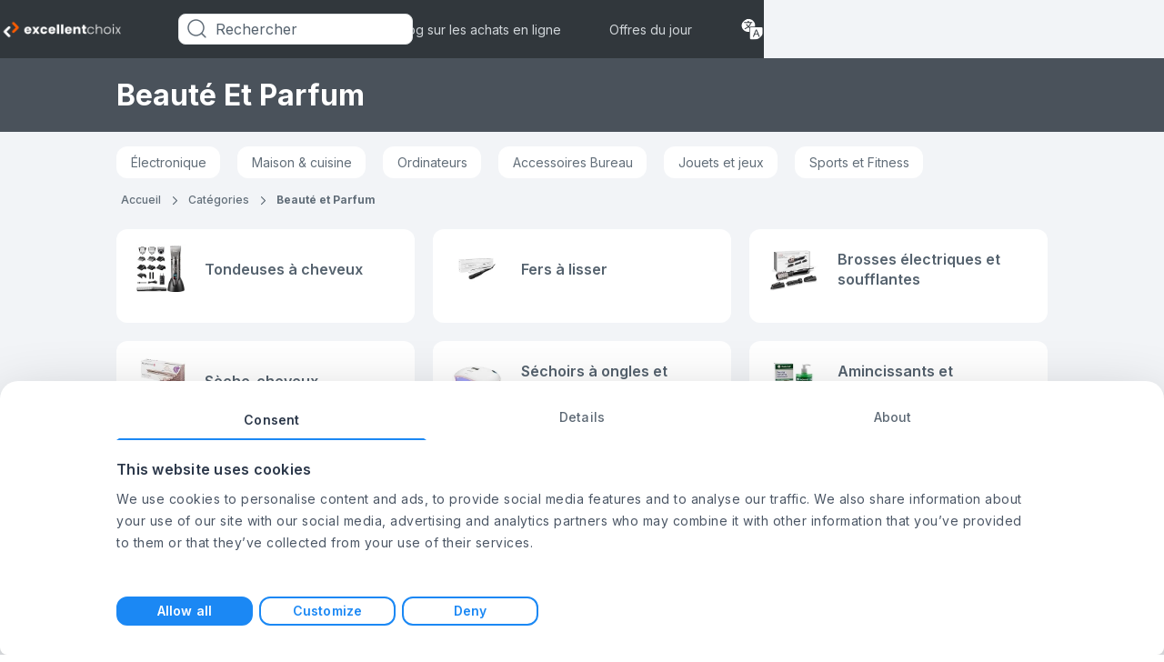

--- FILE ---
content_type: text/html; charset=utf-8
request_url: https://www.excellentchoix.fr/categories/beaut%C3%A9-et-parfum
body_size: 32332
content:
 <!DOCTYPE html><html lang="fr"><head><link rel="icon" href="https://images.excellentchoix.fr/image/fetch/c_scale,f_auto/https%3A%2F%2Fd1ttb1lnpo2lvz.cloudfront.net%2Fa3dafdf3%2Ffavicon.ico"> 
    <script>
        function getCookie(name) {
            const value = `; ${document.cookie}`;
            const parts = value.split(`; ${name}=`);
            if (parts.length === 2) return parts.pop().split(";").shift();
        }
    </script>

    
    <meta name="google-site-verification" content="FQ5Tr7IFBw47H5FIhGbMU8DU4_I1tawHLAVQMPS2USM"/>
    <script>
        window.dataLayer = window.dataLayer || [];

        window.uetq = window.uetq || [];
        window.uetq.push('consent', 'default', {
            'ad_storage': 'denied'
        });

        function gtag() {
            dataLayer.push(arguments);
        }

        //default consent script
        gtag('consent', 'default', {
            ad_storage: 'denied',
            analytics_storage: 'denied',
            ad_user_data: 'denied',
            ad_personalization: 'denied',
        });
        //end default consent script

    </script>
    <!-- Google Tag Manager -->
    <script>(function (w, d, s, l, i) {
            w[l] = w[l] || [];
            w[l].push({
                'gtm.start':
                    new Date().getTime(), event: 'gtm.js'
            });
            var f = d.getElementsByTagName(s)[0],
                j = d.createElement(s), dl = l != 'dataLayer' ? '&l=' + l : '';
            j.async = true;
            j.src =
                'https://www.googletagmanager.com/gtm.js?id=' + i + dl;
            f.parentNode.insertBefore(j, f);
        })(window, document, 'script', 'dataLayer', 'GTM-PJBKL4J4');</script>
    <!-- End Google Tag Manager -->
    

    

    <!-- Google tag (gtag.js) -->
    <script async src="https://www.googletagmanager.com/gtag/js?id=G-J1HWR7LG86"></script>
    <script>

        gtag('js', new Date());

        gtag('config', 'G-J1HWR7LG86');

        

        function gtag_report_conversion(params) {
            if (params) {
                var conversions = {
                    amazon: {
                        type: "outbound",
                        value: ["AW-630823321/ZyrqCNuB5d8DEJmz5qwC"]
                    }
                };
                var provider = params.provider.toLowerCase();
                var providerConversion = conversions[provider];
                if (providerConversion) {
                    if (!Array.isArray(providerConversion)) {
                        providerConversion = [providerConversion];
                    }
                    for (var pConversion of providerConversion) {
                        if (pConversion.type === "direct" || pConversion.type === "outbound") {
                            for (var i = 0; i < pConversion.value.length; i++) {
                                gtag('event', 'conversion', {
                                    'send_to': pConversion.value[i]
                                });
                            }
                        } else if (pConversion.type === "ecpc") {
                            var field = params.device === "desktop" ? params.estimatedCPC : params.estimatedMobileCPC;
                            for (var i = 0; i < pConversion.value.length; i++) {
                                gtag('event', 'conversion', {
                                    'send_to': pConversion.value[i],
                                    'value': field.amount,
                                    'currency': field.currency
                                });
                            }
                        }
                    }
                }


            }
            return false;
        }


    </script>

    <script>
      handleImageError = function(imageElement) {
        const imgErrorText = document.querySelector(".image-error-text");
        const imgErrorTextClone = imgErrorText.cloneNode(true);
        imgErrorTextClone.innerHTML = imageElement.alt;
        imgErrorTextClone.setAttribute("title", imageElement.alt);
        if (imageElement.parentElement) {
          imageElement.parentElement.append(imgErrorTextClone);
        }
        imageElement.remove();
      };
    </script>

    <script>
        function reportConversion(params) {
            if (window.gtag_report_conversion) {
                window.gtag_report_conversion(params);
            }
            if (window.gtag_report_conversion2){ //created to test 2 pixels on the same domain
                window.gtag_report_conversion2(params);
            }
            if (window.bing_report_conversion) {
                window.bing_report_conversion(params);
            }

        }
        function lpvReportConversion(params) {
            reportConversion(params);
        }
    </script>

<link rel="preload" href="https://d1ttb1lnpo2lvz.cloudfront.net/1aa2c9d1/styles/auto-complete.min.css" as="style" onload="this.onload=null;this.rel='stylesheet'">
<link rel="preload" href="https://d1ttb1lnpo2lvz.cloudfront.net/1aa2c9d1/js/auto-complete.min.js" as="script">
<noscript><link rel="stylesheet" href="https://d1ttb1lnpo2lvz.cloudfront.net/1aa2c9d1/styles/auto-complete.min.css"></noscript>
<script src="https://d1ttb1lnpo2lvz.cloudfront.net/1aa2c9d1/js/auto-complete.min.js" ></script>
<title>Catégories | excellentchoix.fr</title>
    <link rel="stylesheet" href="https://d1ttb1lnpo2lvz.cloudfront.net/c4ac89d6/css/uk-colors.css">

    <meta name="viewport" content="width=device-width, initial-scale=1.0">

    <link rel="canonical" href="https://www.excellentchoix.fr/categories/beauté-et-parfum">

    <meta property="og:image" content="https://images.excellentchoix.fr/image/fetch/c_scale,f_auto/https://d1ttb1lnpo2lvz.cloudfront.net/a3dafdf3/group4/logo.png">

    <link rel="preconnect" href="https://consent.cookiebot.com" crossorigin>
    <link rel="preload" as="script" href="https://consent.cookiebot.com/uc.js" >
    <script id="Cookiebot" src="https://consent.cookiebot.com/uc.js" data-cbid="974a091b-b231-4d73-a23d-a5dd072e07ce" type = "text/javascript" async ></script>

    <link rel="preload" href="https://d1ttb1lnpo2lvz.cloudfront.net/1aa2c9d1/fonts/inter.css" as="style" onload="this.onload=null;this.rel='stylesheet'">
    <noscript><link rel="stylesheet" href="https://d1ttb1lnpo2lvz.cloudfront.net/1aa2c9d1/fonts/inter.css"></noscript>
<style>.main-card,a{-webkit-tap-highlight-color:transparent}.show-item{display:flex!important}.break-word{word-break:break-word}.customStroke-pink-500{-webkit-text-stroke:1.5px #f81ce5;text-shadow:0 2px 7px rgba(255,91,207,0.45)}.customStroke-turquoise-600{-webkit-text-stroke:1.5px #00b8d9;text-shadow:0 2px 7px rgba(0,190,220,0.45)}.arrow-show-more:after{background-image:url(https://d1ttb1lnpo2lvz.cloudfront.net/234697b5/img/arrow-show-more.svg);content:"";display:inline-block;height:5px;margin-left:10px;transform:rotate(-90deg);width:10px}.arrow-show-more:last-child:after{background-image:none;content:""}.event~.autocomplete-suggestions{top:82px!important}.button-highlight-none{-webkit-tap-highlight-color:rgba(0,0,0,0)}*,:after,:before{--tw-border-spacing-x:0;--tw-border-spacing-y:0;--tw-translate-x:0;--tw-translate-y:0;--tw-rotate:0;--tw-skew-x:0;--tw-skew-y:0;--tw-scale-x:1;--tw-scale-y:1;--tw-pan-x: ;--tw-pan-y: ;--tw-pinch-zoom: ;--tw-scroll-snap-strictness:proximity;--tw-gradient-from-position: ;--tw-gradient-via-position: ;--tw-gradient-to-position: ;--tw-ordinal: ;--tw-slashed-zero: ;--tw-numeric-figure: ;--tw-numeric-spacing: ;--tw-numeric-fraction: ;--tw-ring-inset: ;--tw-ring-offset-width:0px;--tw-ring-offset-color:#fff;--tw-ring-color:rgba(11,118,224,.5);--tw-ring-offset-shadow:0 0 #0000;--tw-ring-shadow:0 0 #0000;--tw-shadow:0 0 #0000;--tw-shadow-colored:0 0 #0000;--tw-blur: ;--tw-brightness: ;--tw-contrast: ;--tw-grayscale: ;--tw-hue-rotate: ;--tw-invert: ;--tw-saturate: ;--tw-sepia: ;--tw-drop-shadow: ;--tw-backdrop-blur: ;--tw-backdrop-brightness: ;--tw-backdrop-contrast: ;--tw-backdrop-grayscale: ;--tw-backdrop-hue-rotate: ;--tw-backdrop-invert: ;--tw-backdrop-opacity: ;--tw-backdrop-saturate: ;--tw-backdrop-sepia: ;--tw-contain-size: ;--tw-contain-layout: ;--tw-contain-paint: ;--tw-contain-style: }::backdrop{--tw-border-spacing-x:0;--tw-border-spacing-y:0;--tw-translate-x:0;--tw-translate-y:0;--tw-rotate:0;--tw-skew-x:0;--tw-skew-y:0;--tw-scale-x:1;--tw-scale-y:1;--tw-pan-x: ;--tw-pan-y: ;--tw-pinch-zoom: ;--tw-scroll-snap-strictness:proximity;--tw-gradient-from-position: ;--tw-gradient-via-position: ;--tw-gradient-to-position: ;--tw-ordinal: ;--tw-slashed-zero: ;--tw-numeric-figure: ;--tw-numeric-spacing: ;--tw-numeric-fraction: ;--tw-ring-inset: ;--tw-ring-offset-width:0px;--tw-ring-offset-color:#fff;--tw-ring-color:rgba(11,118,224,.5);--tw-ring-offset-shadow:0 0 #0000;--tw-ring-shadow:0 0 #0000;--tw-shadow:0 0 #0000;--tw-shadow-colored:0 0 #0000;--tw-blur: ;--tw-brightness: ;--tw-contrast: ;--tw-grayscale: ;--tw-hue-rotate: ;--tw-invert: ;--tw-saturate: ;--tw-sepia: ;--tw-drop-shadow: ;--tw-backdrop-blur: ;--tw-backdrop-brightness: ;--tw-backdrop-contrast: ;--tw-backdrop-grayscale: ;--tw-backdrop-hue-rotate: ;--tw-backdrop-invert: ;--tw-backdrop-opacity: ;--tw-backdrop-saturate: ;--tw-backdrop-sepia: ;--tw-contain-size: ;--tw-contain-layout: ;--tw-contain-paint: ;--tw-contain-style: }/*! tailwindcss v3.4.19 | MIT License | https://tailwindcss.com*/*,:after,:before{border:0 solid #e1e4e6;box-sizing:border-box}:after,:before{--tw-content:""}:host,html{-webkit-text-size-adjust:100%;font-feature-settings:normal;-webkit-tap-highlight-color:transparent;font-family:ui-sans-serif,system-ui,sans-serif,Apple Color Emoji,Segoe UI Emoji,Segoe UI Symbol,Noto Color Emoji;font-variation-settings:normal;line-height:1.5;-moz-tab-size:4;-o-tab-size:4;tab-size:4}body{line-height:inherit;margin:0}hr{border-top-width:1px;color:inherit;height:0}abbr:where([title]){-webkit-text-decoration:underline dotted;text-decoration:underline dotted}h1,h2,h3,h4,h5,h6{font-size:inherit;font-weight:inherit}a{color:inherit;text-decoration:inherit}b,strong{font-weight:bolder}code,kbd,pre,samp{font-feature-settings:normal;font-family:ui-monospace,SFMono-Regular,Menlo,Monaco,Consolas,Liberation Mono,Courier New,monospace;font-size:1em;font-variation-settings:normal}small{font-size:80%}sub,sup{font-size:75%;line-height:0;position:relative;vertical-align:baseline}sub{bottom:-0.25em}sup{top:-0.5em}table{border-collapse:collapse;border-color:inherit;text-indent:0}button,input,optgroup,select,textarea{font-feature-settings:inherit;color:inherit;font-family:inherit;font-size:100%;font-variation-settings:inherit;font-weight:inherit;letter-spacing:inherit;line-height:inherit;margin:0;padding:0}button,select{text-transform:none}button,input:where([type=button]),input:where([type=reset]),input:where([type=submit]){-webkit-appearance:button;background-color:transparent;background-image:none}:-moz-focusring{outline:auto}:-moz-ui-invalid{box-shadow:none}progress{vertical-align:baseline}::-webkit-inner-spin-button,::-webkit-outer-spin-button{height:auto}[type=search]{-webkit-appearance:textfield;outline-offset:-2px}::-webkit-search-decoration{-webkit-appearance:none}::-webkit-file-upload-button{-webkit-appearance:button;font:inherit}summary{display:list-item}blockquote,dd,dl,figure,h1,h2,h3,h4,h5,h6,hr,p,pre{margin:0}fieldset{margin:0}fieldset,legend{padding:0}menu,ol,ul{list-style:none;margin:0;padding:0}dialog{padding:0}textarea{resize:vertical}input::-moz-placeholder,textarea::-moz-placeholder{color:#b6bdc4;opacity:1}input::placeholder,textarea::placeholder{color:#b6bdc4;opacity:1}[role=button],button{cursor:pointer}:disabled{cursor:default}audio,canvas,embed,iframe,img,object,svg,video{display:block;vertical-align:middle}img,video{height:auto;max-width:100%}[hidden]:where(:not([hidden=until-found])){display:none}html{font-family:Inter rev\=1,sans-serif;font-optical-sizing:auto;font-stretch:normal;font-style:normal;font-weight:400;line-height:normal}.is-open:before{position:relative;top:-0.3rem;transform:rotate(45deg) translate(1px,3.5px)}.is-open:after{transform:rotate(-45deg) translate(-1px,-2px)}.is-open span{display:none}.rotate{transform:rotate(180deg)}.f10l{font-weight:300}.f10l,.f10r{font-family:Inter,sans-serif;font-size:0.625rem;line-height:140%}.f10r{font-weight:400}.f10m{font-weight:500}.f10m,.f10s{font-family:Inter,sans-serif;font-size:0.625rem;line-height:140%}.f10s{font-weight:600}.f12l{font-weight:300}.f12l,.f12r{font-family:Inter,sans-serif;font-size:0.75rem;line-height:140%}.f12r{font-weight:400}.f12m{font-weight:500}.f12m,.f12s{font-family:Inter,sans-serif;font-size:0.75rem;line-height:140%}.f12s{font-weight:600}.f12b{font-family:Inter,sans-serif;font-size:0.75rem;font-weight:700;line-height:140%}.f14l{font-weight:300}.f14l,.f14r{font-family:Inter,sans-serif;font-size:0.875rem;line-height:140%}.f14r{font-weight:400}.f14m{font-weight:500}.f14m,.f14s{font-family:Inter,sans-serif;font-size:0.875rem;line-height:140%}.f14s{font-weight:600}.f14b{font-family:Inter,sans-serif;font-size:0.875rem;font-weight:700;line-height:140%}.f16r{font-weight:400}.f16m,.f16r{font-family:Inter,sans-serif;font-size:1rem;line-height:140%}.f16m{font-weight:500}.f16s{font-weight:600}.f16b,.f16s{font-family:Inter,sans-serif;font-size:1rem;line-height:140%}.f16b{font-weight:700}.f18r{font-weight:400}.f18r,.f18s{font-family:Inter,sans-serif;font-size:1.125rem;line-height:140%}.f18s{font-weight:600}.f18b{font-family:Inter,sans-serif;font-size:1.125rem;font-weight:700;line-height:140%}.f20s{font-weight:600}.f20b,.f20s{font-family:Inter,sans-serif;font-size:1.25rem;line-height:110%}.f20b{font-weight:700}.f24b{font-weight:700}.f24b,.f24s{font-family:Inter,sans-serif;font-size:1.5rem;line-height:110%}.f24s{font-weight:600}.f26s{font-size:1.625rem;font-weight:600}.f26s,.f28b{font-family:Inter,sans-serif;line-height:110%}.f28b{font-size:1.75rem;font-weight:700}.f28s{font-size:1.75rem;font-weight:600}.f28s,.f32b{font-family:Inter,sans-serif;line-height:110%}.f32b{font-size:2rem}.f32b,.f36b{font-weight:700}.f36b{font-family:Inter,sans-serif;font-size:2.25rem;line-height:140%}.f42s{font-size:2.625rem;font-weight:600}.f42s,.f44xb{font-family:Inter,sans-serif;line-height:110%}.f44xb{font-size:2.75rem;font-weight:800}.f64b{font-family:Inter,sans-serif;font-size:4rem;font-weight:700;line-height:110%}.b-shadow-4{box-shadow:4px 0 4px rgba(0,0,0,0.03),-4px 4px 4px rgba(31,33,36,0.04)}.b-shadow-b-4{box-shadow:0 4px 4px 0 rgba(31,33,36,0.04)}.container{width:100%}@media (min-width:640px){.container{max-width:640px}}@media (min-width:720px){.container{max-width:720px}}@media (min-width:889px){.container{max-width:889px}}@media (min-width:1024px){.container{max-width:1024px}}@media (min-width:1072px){.container{max-width:1072px}}@media (min-width:1280px){.container{max-width:1280px}}@media (min-width:1920px){.container{max-width:1920px}}.sr-only{clip:rect(0,0,0,0);border-width:0;height:1px;margin:-1px;overflow:hidden;padding:0;position:absolute;white-space:nowrap;width:1px}.visible{visibility:visible}.invisible{visibility:hidden}.static{position:static}.fixed{position:fixed}.absolute{position:absolute}.relative{position:relative}.sticky{position:sticky}.inset-0{inset:0}.inset-x-32{left:2rem;right:2rem}.-bottom-150{bottom:-9.375rem}.-bottom-32{bottom:-2rem}.-left-16{left:-1rem}.-left-20{left:-1.25rem}.-left-25{left:-1.5625rem}.-left-4{left:-0.25rem}.-left-6{left:-0.375rem}.-left-7{left:-0.4375rem}.-right-10{right:-0.625rem}.-right-100{right:-6.25rem}.-right-13{right:-0.8125rem}.-right-15{right:-0.9375rem}.-right-17{right:-1.0625rem}.-right-4{right:-0.25rem}.-top-1{top:-0.0625rem}.-top-105{top:-6.5625rem}.-top-13{top:-0.8125rem}.-top-15{top:-0.9375rem}.-top-18{top:-1.125rem}.-top-2{top:-0.125rem}.-top-43{top:-2.6875rem}.bottom-0{bottom:0}.bottom-120{bottom:7.5rem}.bottom-16{bottom:1rem}.bottom-18{bottom:1.125rem}.bottom-20{bottom:1.25rem}.bottom-40{bottom:2.5rem}.bottom-45{bottom:2.8125rem}.bottom-80{bottom:5rem}.bottom-auto{bottom:auto}.left-0{left:0}.left-1\/2{left:50%}.left-20{left:1.25rem}.left-30{left:1.875rem}.left-4{left:0.25rem}.left-9{left:0.5625rem}.right-0{right:0}.right-10{right:0.625rem}.right-12{right:0.75rem}.right-14{right:0.875rem}.right-15{right:0.9375rem}.right-16{right:1rem}.right-18{right:1.125rem}.right-23{right:1.4375rem}.right-24{right:1.5rem}.right-30{right:1.875rem}.right-4{right:0.25rem}.right-7{right:0.4375rem}.right-8{right:0.5rem}.right-9{right:0.5625rem}.top-0{top:0}.top-1\/2{top:50%}.top-10{top:0.625rem}.top-12{top:0.75rem}.top-14{top:0.875rem}.top-15{top:0.9375rem}.top-16{top:1rem}.top-177{top:11.0625rem}.top-18{top:1.125rem}.top-180{top:11.25rem}.top-192{top:12rem}.top-24{top:1.5rem}.top-28{top:1.75rem}.top-30{top:1.875rem}.top-34{top:2.125rem}.top-4{top:0.25rem}.top-48{top:3rem}.top-5{top:0.3125rem}.top-50{top:3.125rem}.top-55{top:3.4375rem}.top-65{top:4.0625rem}.top-83{top:5.1875rem}.top-85{top:5.3125rem}.top-\[50vh\]{top:50vh}.top-auto{top:auto}.top-full{top:100%}.-z-1{z-index:-1}.z-0{z-index:0}.z-1{z-index:1}.z-10{z-index:10}.z-100{z-index:100}.z-2{z-index:2}.z-20{z-index:20}.z-30{z-index:30}.z-50{z-index:50}.z-999{z-index:999}.order-first{order:-9999}.col-span-1{grid-column:span 1/span 1}.col-span-2{grid-column:span 2/span 2}.col-span-3{grid-column:span 3/span 3}.col-span-4{grid-column:span 4/span 4}.col-span-5{grid-column:span 5/span 5}.col-span-6{grid-column:span 6/span 6}.col-span-7{grid-column:span 7/span 7}.col-span-8{grid-column:span 8/span 8}.col-span-full{grid-column:1/-1}.col-start-1{grid-column-start:1}.col-start-2{grid-column-start:2}.col-start-3{grid-column-start:3}.col-end-2{grid-column-end:2}.col-end-3{grid-column-end:3}.col-end-4{grid-column-end:4}.row-span-full{grid-row:1/-1}.row-start-3{grid-row-start:3}.row-end-4{grid-row-end:4}.float-right{float:right}.float-left{float:left}.m-auto{margin:auto}.-mx-12{margin-left:-0.75rem;margin-right:-0.75rem}.-mx-16{margin-left:-1rem;margin-right:-1rem}.-mx-20{margin-left:-1.25rem;margin-right:-1.25rem}.mx-0{margin-left:0;margin-right:0}.mx-0\.5{margin-left:0.03125rem;margin-right:0.03125rem}.mx-10{margin-left:0.625rem;margin-right:0.625rem}.mx-20{margin-left:1.25rem;margin-right:1.25rem}.mx-5{margin-left:0.3125rem;margin-right:0.3125rem}.mx-53{margin-left:3.3125rem;margin-right:3.3125rem}.mx-8{margin-left:0.5rem;margin-right:0.5rem}.mx-80{margin-left:5rem;margin-right:5rem}.mx-auto{margin-left:auto;margin-right:auto}.my-0{margin-bottom:0;margin-top:0}.my-10{margin-bottom:0.625rem;margin-top:0.625rem}.my-24{margin-bottom:1.5rem;margin-top:1.5rem}.my-32{margin-bottom:2rem;margin-top:2rem}.my-4{margin-bottom:0.25rem;margin-top:0.25rem}.my-6{margin-bottom:0.375rem;margin-top:0.375rem}.my-8{margin-bottom:0.5rem;margin-top:0.5rem}.my-80{margin-bottom:5rem;margin-top:5rem}.-ml-124{margin-left:-7.75rem}.-ml-20{margin-left:-1.25rem}.-ml-3{margin-left:-0.1875rem}.-ml-78{margin-left:-4.875rem}.-mr-20{margin-right:-1.25rem}.-mt-10{margin-top:-0.625rem}.-mt-36{margin-top:-2.25rem}.-mt-48{margin-top:-3rem}.mb-0\.5{margin-bottom:0.03125rem}.mb-100{margin-bottom:6.25rem}.mb-12{margin-bottom:0.75rem}.mb-14{margin-bottom:0.875rem}.mb-15{margin-bottom:0.9375rem}.mb-16{margin-bottom:1rem}.mb-17{margin-bottom:1.0625rem}.mb-2{margin-bottom:0.125rem}.mb-20{margin-bottom:1.25rem}.mb-22\.5{margin-bottom:1.40625rem}.mb-24{margin-bottom:1.5rem}.mb-27{margin-bottom:1.6875rem}.mb-28{margin-bottom:1.75rem}.mb-29{margin-bottom:1.8125rem}.mb-32{margin-bottom:2rem}.mb-4{margin-bottom:0.25rem}.mb-40{margin-bottom:2.5rem}.mb-55{margin-bottom:3.4375rem}.mb-6{margin-bottom:0.375rem}.mb-64{margin-bottom:4rem}.mb-8{margin-bottom:0.5rem}.mb-80{margin-bottom:5rem}.ml-10{margin-left:0.625rem}.ml-12{margin-left:0.75rem}.ml-16{margin-left:1rem}.ml-17{margin-left:1.0625rem}.ml-2{margin-left:0.125rem}.ml-20{margin-left:1.25rem}.ml-25{margin-left:1.5625rem}.ml-4{margin-left:0.25rem}.ml-47{margin-left:2.9375rem}.ml-8{margin-left:0.5rem}.ml-auto{margin-left:auto}.mr-10{margin-right:0.625rem}.mr-12{margin-right:0.75rem}.mr-16{margin-right:1rem}.mr-16\.5{margin-right:1.03125rem}.mr-19{margin-right:1.1875rem}.mr-2{margin-right:0.125rem}.mr-20{margin-right:1.25rem}.mr-27{margin-right:1.6875rem}.mr-3{margin-right:0.1875rem}.mr-4{margin-right:0.25rem}.mr-5{margin-right:0.3125rem}.mr-53{margin-right:3.3125rem}.mr-6{margin-right:0.375rem}.mr-8{margin-right:0.5rem}.mr-80{margin-right:5rem}.mr-auto{margin-right:auto}.mt-0{margin-top:0}.mt-0\.5{margin-top:0.03125rem}.mt-10{margin-top:0.625rem}.mt-100{margin-top:6.25rem}.mt-12{margin-top:0.75rem}.mt-13{margin-top:0.8125rem}.mt-14{margin-top:0.875rem}.mt-14\.5{margin-top:0.90625rem}.mt-16{margin-top:1rem}.mt-2{margin-top:0.125rem}.mt-20{margin-top:1.25rem}.mt-24{margin-top:1.5rem}.mt-26{margin-top:1.625rem}.mt-32{margin-top:2rem}.mt-4{margin-top:0.25rem}.mt-40{margin-top:2.5rem}.mt-5{margin-top:0.3125rem}.mt-6{margin-top:0.375rem}.mt-60{margin-top:3.75rem}.mt-64{margin-top:4rem}.mt-8{margin-top:0.5rem}.mt-80{margin-top:5rem}.mt-9{margin-top:0.5625rem}.mt-90{margin-top:5.625rem}.mt-auto{margin-top:auto}.line-clamp-1{-webkit-line-clamp:1}.line-clamp-1,.line-clamp-2{-webkit-box-orient:vertical;display:-webkit-box;overflow:hidden}.line-clamp-2{-webkit-line-clamp:2}.line-clamp-3{-webkit-line-clamp:3}.line-clamp-3,.line-clamp-8{-webkit-box-orient:vertical;display:-webkit-box;overflow:hidden}.line-clamp-8{-webkit-line-clamp:8}.block{display:block}.inline-block{display:inline-block}.inline{display:inline}.flex{display:flex}.inline-flex{display:inline-flex}.table{display:table}.grid{display:grid}.contents{display:contents}.hidden{display:none}.h-104{height:6.5rem}.h-105{height:6.5625rem}.h-110{height:6.875rem}.h-114{height:7.125rem}.h-12{height:0.75rem}.h-122{height:7.625rem}.h-125{height:7.8125rem}.h-140{height:8.75rem}.h-15{height:0.9375rem}.h-16{height:1rem}.h-160{height:10rem}.h-165{height:10.3125rem}.h-18{height:1.125rem}.h-190{height:11.875rem}.h-20{height:1.25rem}.h-215{height:13.4375rem}.h-22{height:1.375rem}.h-220{height:13.75rem}.h-24{height:1.5rem}.h-25{height:1.5625rem}.h-3{height:0.1875rem}.h-34{height:2.125rem}.h-35{height:2.1875rem}.h-36{height:2.25rem}.h-4{height:0.25rem}.h-40{height:2.5rem}.h-430{height:26.875rem}.h-44{height:2.75rem}.h-46{height:2.875rem}.h-480{height:30rem}.h-50{height:3.125rem}.h-54{height:3.375rem}.h-6{height:0.375rem}.h-60{height:3.75rem}.h-64{height:4rem}.h-7{height:0.4375rem}.h-71{height:4.4375rem}.h-76{height:4.75rem}.h-8{height:0.5rem}.h-80{height:5rem}.h-82{height:5.125rem}.h-86{height:5.375rem}.h-90{height:5.625rem}.h-auto{height:auto}.h-fit{height:-moz-fit-content;height:fit-content}.h-full{height:100%}.h-screen{height:100vh}.max-h-10{max-height:0.625rem}.max-h-100{max-height:6.25rem}.max-h-110{max-height:110px}.max-h-160{max-height:160px}.max-h-18{max-height:1.125rem}.max-h-19{max-height:1.1875rem}.max-h-200{max-height:200px}.max-h-25{max-height:1.5625rem}.max-h-250{max-height:15.625rem}.max-h-28{max-height:28px}.max-h-32{max-height:32px}.max-h-320{max-height:320px}.max-h-34{max-height:34px}.max-h-52{max-height:3.25rem}.max-h-55{max-height:3.4375rem}.max-h-60{max-height:3.75rem}.max-h-72{max-height:4.5rem}.max-h-full{max-height:100%}.min-h-14{min-height:14px}.min-h-140{min-height:140px}.min-h-168{min-height:168px}.min-h-17{min-height:17px}.min-h-18{min-height:18px}.min-h-190{min-height:190px}.min-h-200{min-height:200px}.min-h-216{min-height:216px}.min-h-340{min-height:340px}.min-h-40{min-height:40px}.min-h-60{min-height:60px}.min-h-72{min-height:72px}.min-h-77{min-height:77px}.min-h-95{min-height:95px}.w-1\/2{width:50%}.w-115{width:7.1875rem}.w-12{width:0.75rem}.w-120{width:7.5rem}.w-14{width:0.875rem}.w-155{width:9.6875rem}.w-16{width:1rem}.w-17{width:1.0625rem}.w-18{width:1.125rem}.w-20{width:1.25rem}.w-200{width:12.5rem}.w-236{width:14.75rem}.w-244{width:15.25rem}.w-245{width:15.3125rem}.w-27{width:1.6875rem}.w-27\.5{width:1.71875rem}.w-280{width:17.5rem}.w-300{width:18.75rem}.w-305{width:19.0625rem}.w-34{width:2.125rem}.w-35{width:2.1875rem}.w-350{width:21.875rem}.w-4\/5{width:80%}.w-44{width:2.75rem}.w-45{width:2.8125rem}.w-50{width:3.125rem}.w-500{width:31.25rem}.w-53{width:3.3125rem}.w-53\%{width:53%}.w-6{width:0.375rem}.w-60{width:3.75rem}.w-60\%{width:60%}.w-64{width:4rem}.w-66{width:4.125rem}.w-68{width:4.25rem}.w-70{width:4.375rem}.w-70\%{width:70%}.w-730{width:45.625rem}.w-75{width:4.6875rem}.w-76{width:4.75rem}.w-80{width:5rem}.w-84{width:5.25rem}.w-89{width:5.5625rem}.w-89\%{width:89%}.w-\[calc\(100\%_-_115px\)\]{width:calc(100% - 115px)}.w-auto{width:auto}.w-fit{width:-moz-fit-content;width:fit-content}.w-full{width:100%}.w-max{width:-moz-max-content;width:max-content}.w-min{width:-moz-min-content;width:min-content}.w-screen{width:100vw}.w-versus_m_1{width:calc(50vw + 19px)}.w-versus_m_2{width:calc(100vw - 2px)}.w-versus_m_3{width:calc(150vw - 23px)}.w-versus_m_4{width:calc(200vw - 44px)}.w-versus_m_5{width:calc(250vw - 65px)}.w-versus_m_6{width:calc(300vw - 86px)}.w-versus_m_7{width:calc(350vw - 107px)}.min-w-126{min-width:126px}.min-w-132{min-width:132px}.min-w-137{min-width:137px}.min-w-180{min-width:180px}.min-w-20{min-width:20px}.min-w-200{min-width:200px}.min-w-65{min-width:65px}.min-w-97{min-width:97px}.max-w-10{max-width:10px}.max-w-1024{max-width:1024px}.max-w-125{max-width:125px}.max-w-150{max-width:150px}.max-w-152{max-width:152px}.max-w-160{max-width:160px}.max-w-18{max-width:18px}.max-w-20{max-width:20px}.max-w-215{max-width:215px}.max-w-28{max-width:28px}.max-w-280{max-width:280px}.max-w-290{max-width:290px}.max-w-340{max-width:340px}.max-w-360{max-width:360px}.max-w-380{max-width:380px}.max-w-50{max-width:50px}.max-w-50\%{max-width:50%}.max-w-52{max-width:52px}.max-w-60{max-width:60px}.max-w-72{max-width:72px}.max-w-790{max-width:790px}.max-w-800{max-width:800px}.max-w-97{max-width:97px}.max-w-full{max-width:100%}.max-w-max{max-width:-moz-max-content;max-width:max-content}.flex-1{flex:1 1 0%}.shrink-0{flex-shrink:0}.grow{flex-grow:1}.table-auto{table-layout:auto}.-translate-x-1\/2{--tw-translate-x:-50%}.-translate-x-1\/2,.-translate-y-1\/2{transform:translate(var(--tw-translate-x),var(--tw-translate-y)) rotate(var(--tw-rotate)) skewX(var(--tw-skew-x)) skewY(var(--tw-skew-y)) scaleX(var(--tw-scale-x)) scaleY(var(--tw-scale-y))}.-translate-y-1\/2{--tw-translate-y:-50%}.-rotate-90{--tw-rotate:-90deg}.-rotate-90,.rotate-90{transform:translate(var(--tw-translate-x),var(--tw-translate-y)) rotate(var(--tw-rotate)) skewX(var(--tw-skew-x)) skewY(var(--tw-skew-y)) scaleX(var(--tw-scale-x)) scaleY(var(--tw-scale-y))}.rotate-90{--tw-rotate:90deg}.transform{transform:translate(var(--tw-translate-x),var(--tw-translate-y)) rotate(var(--tw-rotate)) skewX(var(--tw-skew-x)) skewY(var(--tw-skew-y)) scaleX(var(--tw-scale-x)) scaleY(var(--tw-scale-y))}.transform-none{transform:none}.cursor-pointer{cursor:pointer}.resize{resize:both}.list-inside{list-style-position:inside}.list-decimal{list-style-type:decimal}.list-disc{list-style-type:disc}.grid-cols-1{grid-template-columns:repeat(1,minmax(0,1fr))}.grid-cols-2{grid-template-columns:repeat(2,minmax(0,1fr))}.grid-cols-7{grid-template-columns:repeat(7,minmax(0,1fr))}.grid-cols-blog,.grid-cols-categories{grid-template-columns:repeat(1,100%)}.grid-cols-header-mobile{grid-template-columns:30px 1fr 40px}.grid-cols-list-highlights-mobile{grid-template-columns:1fr 1fr}.grid-cols-main-head{grid-template-columns:2fr 0fr 130px}.grid-cols-versus_m_1{grid-template-columns:repeat(1,calc(50vw - 21px))}.grid-cols-versus_m_2{grid-template-columns:repeat(2,calc(50vw - 21px))}.grid-cols-versus_m_3{grid-template-columns:repeat(3,calc(50vw - 21px))}.grid-cols-versus_m_4{grid-template-columns:repeat(4,calc(50vw - 21px))}.grid-cols-versus_m_5{grid-template-columns:repeat(5,calc(50vw - 21px))}.grid-cols-versus_m_6{grid-template-columns:repeat(6,calc(50vw - 21px))}.grid-cols-versus_m_7{grid-template-columns:repeat(7,calc(50vw - 21px))}.flex-row{flex-direction:row}.flex-col{flex-direction:column}.flex-wrap{flex-wrap:wrap}.items-start{align-items:flex-start}.items-end{align-items:flex-end}.items-center{align-items:center}.items-baseline{align-items:baseline}.justify-start{justify-content:flex-start}.justify-end{justify-content:flex-end}.justify-center{justify-content:center}.justify-between{justify-content:space-between}.justify-around{justify-content:space-around}.gap-10{gap:0.625rem}.gap-12{gap:0.75rem}.gap-120{gap:7.5rem}.gap-16{gap:1rem}.gap-18{gap:1.125rem}.gap-2{gap:0.125rem}.gap-20{gap:1.25rem}.gap-22{gap:1.375rem}.gap-28{gap:1.75rem}.gap-30{gap:1.875rem}.gap-32{gap:2rem}.gap-4{gap:0.25rem}.gap-40{gap:2.5rem}.gap-47{gap:2.9375rem}.gap-5{gap:0.3125rem}.gap-55{gap:3.4375rem}.gap-6{gap:0.375rem}.gap-8{gap:0.5rem}.gap-9{gap:0.5625rem}.gap-x-1{-moz-column-gap:0.0625rem;column-gap:0.0625rem}.gap-x-10{-moz-column-gap:0.625rem;column-gap:0.625rem}.gap-x-16{-moz-column-gap:1rem;column-gap:1rem}.gap-x-20{-moz-column-gap:1.25rem;column-gap:1.25rem}.gap-x-50{-moz-column-gap:3.125rem;column-gap:3.125rem}.gap-x-8{-moz-column-gap:0.5rem;column-gap:0.5rem}.gap-y-16{row-gap:1rem}.gap-y-2{row-gap:0.125rem}.gap-y-20{row-gap:1.25rem}.gap-y-24{row-gap:1.5rem}.gap-y-32{row-gap:2rem}.space-x-8>:not([hidden])~:not([hidden]){--tw-space-x-reverse:0;margin-left:calc(0.5rem*(1 - var(--tw-space-x-reverse)));margin-right:calc(0.5rem*var(--tw-space-x-reverse))}.self-end{align-self:flex-end}.overflow-hidden{overflow:hidden}.whitespace-normal{white-space:normal}.whitespace-nowrap{white-space:nowrap}.whitespace-pre-line{white-space:pre-line}.break-all{word-break:break-all}.rounded-12{border-radius:12px}.rounded-17{border-radius:17px}.rounded-20{border-radius:20px}.rounded-23{border-radius:23px}.rounded-24{border-radius:24px}.rounded-4{border-radius:4px}.rounded-8{border-radius:8px}.rounded-full{border-radius:9999px}.rounded-none{border-radius:0}.rounded-bl-12{border-bottom-left-radius:12px}.rounded-bl-20{border-bottom-left-radius:20px}.rounded-bl-4{border-bottom-left-radius:4px}.rounded-bl-none{border-bottom-left-radius:0}.rounded-br-12{border-bottom-right-radius:12px}.rounded-br-20{border-bottom-right-radius:20px}.rounded-br-4{border-bottom-right-radius:4px}.rounded-br-8{border-bottom-right-radius:8px}.rounded-br-none{border-bottom-right-radius:0}.rounded-tl-12{border-top-left-radius:12px}.rounded-tl-16{border-top-left-radius:16px}.rounded-tl-20{border-top-left-radius:20px}.rounded-tl-24{border-top-left-radius:24px}.rounded-tl-4{border-top-left-radius:4px}.rounded-tl-none{border-top-left-radius:0}.rounded-tr-12{border-top-right-radius:12px}.rounded-tr-20{border-top-right-radius:20px}.rounded-tr-24{border-top-right-radius:24px}.rounded-tr-8{border-top-right-radius:8px}.rounded-tr-none{border-top-right-radius:0}.border{border-width:1px}.border-0{border-width:0}.border-b{border-bottom-width:1px}.border-b-2{border-bottom-width:2px}.border-b-5{border-bottom-width:5px}.border-l{border-left-width:1px}.border-t{border-top-width:1px}.border-t-0{border-top-width:0}.border-t-4{border-top-width:4px}.border-solid{border-style:solid}.border-dashed{border-style:dashed}.border-none{border-style:none}.border-\[\#FF5BCF\]{--tw-border-opacity:1;border-color:rgb(255,91,207,var(--tw-border-opacity, 1))}.border-\[\#FF7724\]{--tw-border-opacity:1;border-color:rgb(255,119,36,var(--tw-border-opacity, 1))}.border-black{--tw-border-opacity:1;border-color:rgb(0,0,0,var(--tw-border-opacity, 1))}.border-blue-500{--tw-border-opacity:1;border-color:rgb(11,118,224,var(--tw-border-opacity, 1))}.border-gray-200{--tw-border-opacity:1;border-color:rgb(225,228,230,var(--tw-border-opacity, 1))}.border-gray-500{--tw-border-opacity:1;border-color:rgb(159,169,179,var(--tw-border-opacity, 1))}.border-grey-100{--tw-border-opacity:1;border-color:rgb(242,244,247,var(--tw-border-opacity, 1))}.border-grey-200{--tw-border-opacity:1;border-color:rgb(225,228,230,var(--tw-border-opacity, 1))}.border-pd-blue{--tw-border-opacity:1;border-color:rgb(0,169,224,var(--tw-border-opacity, 1))}.border-red-500{--tw-border-opacity:1;border-color:rgb(223,9,35,var(--tw-border-opacity, 1))}.border-l-grey-200{--tw-border-opacity:1;border-left-color:rgb(225,228,230,var(--tw-border-opacity, 1))}.border-t-gray-200{--tw-border-opacity:1;border-top-color:rgb(225,228,230,var(--tw-border-opacity, 1))}.bg-black{--tw-bg-opacity:1;background-color:rgb(0,0,0,var(--tw-bg-opacity, 1))}.bg-blue-100{--tw-bg-opacity:1;background-color:rgb(213,234,255,var(--tw-bg-opacity, 1))}.bg-blue-150{--tw-bg-opacity:1;background-color:rgb(176,194,215,var(--tw-bg-opacity, 1))}.bg-blue-200{--tw-bg-opacity:1;background-color:rgb(136,189,241,var(--tw-bg-opacity, 1))}.bg-blue-300,.bg-blue-400{--tw-bg-opacity:1;background-color:rgb(85,160,234,var(--tw-bg-opacity, 1))}.bg-blue-450{--tw-bg-opacity:1;background-color:rgb(27,136,244,var(--tw-bg-opacity, 1))}.bg-blue-50{--tw-bg-opacity:1;background-color:rgb(243,249,255,var(--tw-bg-opacity, 1))}.bg-blue-500{--tw-bg-opacity:1;background-color:rgb(11,118,224,var(--tw-bg-opacity, 1))}.bg-blue-600{--tw-bg-opacity:1;background-color:rgb(243,249,255,var(--tw-bg-opacity, 1))}.bg-blue-80{--tw-bg-opacity:1;background-color:rgb(235,245,255,var(--tw-bg-opacity, 1))}.bg-gray-100{--tw-bg-opacity:1;background-color:rgb(242,244,247,var(--tw-bg-opacity, 1))}.bg-gray-1100{--tw-bg-opacity:1;background-color:rgb(49,55,60,var(--tw-bg-opacity, 1))}.bg-gray-1200{--tw-bg-opacity:1;background-color:rgb(74,82,91,var(--tw-bg-opacity, 1))}.bg-gray-150{--tw-bg-opacity:1;background-color:rgb(245,245,245,var(--tw-bg-opacity, 1))}.bg-gray-200{--tw-bg-opacity:1;background-color:rgb(225,228,230,var(--tw-bg-opacity, 1))}.bg-gray-350{--tw-bg-opacity:1;background-color:rgb(217,217,217,var(--tw-bg-opacity, 1))}.bg-gray-50{--tw-bg-opacity:1;background-color:rgb(251,252,253,var(--tw-bg-opacity, 1))}.bg-gray-500{--tw-bg-opacity:1;background-color:rgb(159,169,179,var(--tw-bg-opacity, 1))}.bg-gray-700{--tw-bg-opacity:1;background-color:rgb(98,110,121,var(--tw-bg-opacity, 1))}.bg-gray-800{--tw-bg-opacity:1;background-color:rgb(85,98,110,var(--tw-bg-opacity, 1))}.bg-green-500{--tw-bg-opacity:1;background-color:rgb(45,179,145,var(--tw-bg-opacity, 1))}.bg-grey-100{--tw-bg-opacity:1;background-color:rgb(242,244,247,var(--tw-bg-opacity, 1))}.bg-grey-800{--tw-bg-opacity:1;background-color:rgb(85,98,110,var(--tw-bg-opacity, 1))}.bg-orange-300{--tw-bg-opacity:1;background-color:rgb(255,119,36,var(--tw-bg-opacity, 1))}.bg-orange-50{--tw-bg-opacity:1;background-color:rgb(255,247,242,var(--tw-bg-opacity, 1))}.bg-orange-500{--tw-bg-opacity:1;background-color:rgb(255,92,0,var(--tw-bg-opacity, 1))}.bg-orange-60{--tw-bg-opacity:1;background-color:rgb(255,244,237,var(--tw-bg-opacity, 1))}.bg-purple-500{--tw-bg-opacity:1;background-color:rgb(105,93,209,var(--tw-bg-opacity, 1))}.bg-red-300{background-color:rgb(255,75,82,var(--tw-bg-opacity, 1))}.bg-red-300,.bg-white{--tw-bg-opacity:1}.bg-white{background-color:rgb(255,255,255,var(--tw-bg-opacity, 1))}.bg-opacity-30{--tw-bg-opacity:0.3}.bg-opacity-60{--tw-bg-opacity:0.6}.bg-cover{background-size:cover}.bg-center{background-position:50%}.bg-no-repeat{background-repeat:no-repeat}.p-0{padding:0}.p-11{padding:0.6875rem}.p-12{padding:0.75rem}.p-16{padding:1rem}.p-40{padding:2.5rem}.p-6{padding:0.375rem}.px-0\.5{padding-left:0.03125rem;padding-right:0.03125rem}.px-1{padding-left:0.0625rem;padding-right:0.0625rem}.px-12{padding-left:0.75rem;padding-right:0.75rem}.px-15\.5{padding-left:0.96875rem;padding-right:0.96875rem}.px-16{padding-left:1rem;padding-right:1rem}.px-18{padding-left:1.125rem;padding-right:1.125rem}.px-19{padding-left:1.1875rem;padding-right:1.1875rem}.px-2{padding-left:0.125rem;padding-right:0.125rem}.px-20{padding-left:1.25rem;padding-right:1.25rem}.px-23{padding-left:1.4375rem;padding-right:1.4375rem}.px-24{padding-left:1.5rem;padding-right:1.5rem}.px-3{padding-left:0.1875rem;padding-right:0.1875rem}.px-30{padding-left:1.875rem;padding-right:1.875rem}.px-35{padding-left:2.1875rem;padding-right:2.1875rem}.px-4{padding-left:0.25rem;padding-right:0.25rem}.px-40{padding-left:2.5rem;padding-right:2.5rem}.px-5{padding-left:0.3125rem;padding-right:0.3125rem}.px-75{padding-left:4.6875rem;padding-right:4.6875rem}.px-8{padding-left:0.5rem;padding-right:0.5rem}.px-94{padding-left:5.875rem;padding-right:5.875rem}.py-1{padding-bottom:0.0625rem;padding-top:0.0625rem}.py-10{padding-bottom:0.625rem;padding-top:0.625rem}.py-11{padding-bottom:0.6875rem;padding-top:0.6875rem}.py-12{padding-bottom:0.75rem;padding-top:0.75rem}.py-13{padding-bottom:0.8125rem;padding-top:0.8125rem}.py-14{padding-bottom:0.875rem;padding-top:0.875rem}.py-16{padding-bottom:1rem;padding-top:1rem}.py-2{padding-bottom:0.125rem;padding-top:0.125rem}.py-20{padding-bottom:1.25rem;padding-top:1.25rem}.py-23{padding-bottom:1.4375rem;padding-top:1.4375rem}.py-24{padding-bottom:1.5rem;padding-top:1.5rem}.py-32{padding-bottom:2rem;padding-top:2rem}.py-4{padding-bottom:0.25rem;padding-top:0.25rem}.py-4\.5{padding-bottom:0.28125rem;padding-top:0.28125rem}.py-40{padding-bottom:2.5rem;padding-top:2.5rem}.py-42{padding-bottom:2.625rem;padding-top:2.625rem}.py-5{padding-bottom:0.3125rem;padding-top:0.3125rem}.py-6{padding-bottom:0.375rem;padding-top:0.375rem}.py-8{padding-bottom:0.5rem;padding-top:0.5rem}.py-9{padding-bottom:0.5625rem;padding-top:0.5625rem}.pb-0{padding-bottom:0}.pb-10{padding-bottom:0.625rem}.pb-100{padding-bottom:6.25rem}.pb-12{padding-bottom:0.75rem}.pb-12\.5{padding-bottom:0.78125rem}.pb-13{padding-bottom:0.8125rem}.pb-14{padding-bottom:0.875rem}.pb-15{padding-bottom:0.9375rem}.pb-16{padding-bottom:1rem}.pb-18{padding-bottom:1.125rem}.pb-2{padding-bottom:0.125rem}.pb-20{padding-bottom:1.25rem}.pb-24{padding-bottom:1.5rem}.pb-27{padding-bottom:1.6875rem}.pb-28{padding-bottom:1.75rem}.pb-32{padding-bottom:2rem}.pb-33{padding-bottom:2.0625rem}.pb-4{padding-bottom:0.25rem}.pb-40{padding-bottom:2.5rem}.pb-60{padding-bottom:3.75rem}.pb-65{padding-bottom:4.0625rem}.pb-8{padding-bottom:0.5rem}.pb-9{padding-bottom:0.5625rem}.pl-1\.5{padding-left:0.09375rem}.pl-10{padding-left:0.625rem}.pl-105{padding-left:6.5625rem}.pl-12{padding-left:0.75rem}.pl-13{padding-left:0.8125rem}.pl-13\.5{padding-left:0.84375rem}.pl-15{padding-left:0.9375rem}.pl-16{padding-left:1rem}.pl-20{padding-left:1.25rem}.pl-30{padding-left:1.875rem}.pl-4{padding-left:0.25rem}.pl-8{padding-left:0.5rem}.pr-0{padding-right:0}.pr-1{padding-right:0.0625rem}.pr-100{padding-right:6.25rem}.pr-12{padding-right:0.75rem}.pr-16{padding-right:1rem}.pr-20{padding-right:1.25rem}.pr-23{padding-right:1.4375rem}.pr-25{padding-right:1.5625rem}.pr-27{padding-right:1.6875rem}.pr-35{padding-right:2.1875rem}.pr-36{padding-right:2.25rem}.pr-37{padding-right:2.3125rem}.pr-40{padding-right:2.5rem}.pr-44{padding-right:2.75rem}.pr-5{padding-right:0.3125rem}.pr-6{padding-right:0.375rem}.pr-60{padding-right:3.75rem}.pr-9{padding-right:0.5625rem}.pt-0{padding-top:0}.pt-1{padding-top:0.0625rem}.pt-12{padding-top:0.75rem}.pt-15{padding-top:0.9375rem}.pt-16{padding-top:1rem}.pt-18{padding-top:1.125rem}.pt-19{padding-top:1.1875rem}.pt-2{padding-top:0.125rem}.pt-20{padding-top:1.25rem}.pt-24{padding-top:1.5rem}.pt-25{padding-top:1.5625rem}.pt-28{padding-top:1.75rem}.pt-30{padding-top:1.875rem}.pt-32{padding-top:2rem}.pt-33{padding-top:2.0625rem}.pt-40{padding-top:2.5rem}.pt-42{padding-top:2.625rem}.pt-47{padding-top:2.9375rem}.pt-5{padding-top:0.3125rem}.pt-50{padding-top:3.125rem}.pt-52{padding-top:3.25rem}.pt-60{padding-top:3.75rem}.pt-64{padding-top:4rem}.pt-70{padding-top:4.375rem}.pt-8{padding-top:0.5rem}.pt-80{padding-top:5rem}.text-center{text-align:center}.align-top{vertical-align:top}.text-1{font-size:0.0625rem}.text-1\.5{font-size:0.09375rem}.text-14{font-size:0.875rem}.text-16{font-size:1rem}.text-18{font-size:1.125rem}.text-2{font-size:0.125rem}.font-400{font-weight:400}.font-500{font-weight:500}.font-600{font-weight:600}.font-700{font-weight:700}.font-800{font-weight:800}.uppercase{text-transform:uppercase}.lowercase{text-transform:lowercase}.capitalize{text-transform:capitalize}.italic{font-style:italic}.leading-p140{line-height:140%}.tracking-0\.02{letter-spacing:0.02rem}.tracking-wider{letter-spacing:0.05em}.text-\[\#212731\]{--tw-text-opacity:1;color:rgb(33,39,49,var(--tw-text-opacity, 1))}.text-\[\#2C384A\]{--tw-text-opacity:1;color:rgb(44,56,74,var(--tw-text-opacity, 1))}.text-blue-500{--tw-text-opacity:1;color:rgb(11,118,224,var(--tw-text-opacity, 1))}.text-blue-700{--tw-text-opacity:1;color:rgb(8,85,161,var(--tw-text-opacity, 1))}.text-gray-1000{--tw-text-opacity:1;color:rgb(33,39,49,var(--tw-text-opacity, 1))}.text-gray-1100{--tw-text-opacity:1;color:rgb(49,55,60,var(--tw-text-opacity, 1))}.text-gray-200{--tw-text-opacity:1;color:rgb(225,228,230,var(--tw-text-opacity, 1))}.text-gray-300{--tw-text-opacity:1;color:rgb(209,214,218,var(--tw-text-opacity, 1))}.text-gray-400{--tw-text-opacity:1;color:rgb(182,189,196,var(--tw-text-opacity, 1))}.text-gray-500{--tw-text-opacity:1;color:rgb(159,169,179,var(--tw-text-opacity, 1))}.text-gray-600{--tw-text-opacity:1;color:rgb(123,137,151,var(--tw-text-opacity, 1))}.text-gray-650{--tw-text-opacity:1;color:rgb(114,125,135,var(--tw-text-opacity, 1))}.text-gray-700{--tw-text-opacity:1;color:rgb(98,110,121,var(--tw-text-opacity, 1))}.text-gray-750{--tw-text-opacity:1;color:rgb(92,104,116,var(--tw-text-opacity, 1))}.text-gray-800{--tw-text-opacity:1;color:rgb(85,98,110,var(--tw-text-opacity, 1))}.text-gray-850{--tw-text-opacity:1;color:rgb(75,86,101,var(--tw-text-opacity, 1))}.text-gray-900{--tw-text-opacity:1;color:rgb(44,56,74,var(--tw-text-opacity, 1))}.text-grey-200{--tw-text-opacity:1;color:rgb(225,228,230,var(--tw-text-opacity, 1))}.text-grey-600{--tw-text-opacity:1;color:rgb(123,137,151,var(--tw-text-opacity, 1))}.text-grey-700{--tw-text-opacity:1;color:rgb(98,110,121,var(--tw-text-opacity, 1))}.text-grey-800{--tw-text-opacity:1;color:rgb(85,98,110,var(--tw-text-opacity, 1))}.text-orange-200{--tw-text-opacity:1;color:rgb(237,148,99,var(--tw-text-opacity, 1))}.text-orange-600{--tw-text-opacity:1;color:rgb(176,64,0,var(--tw-text-opacity, 1))}.text-pd-blue{--tw-text-opacity:1;color:rgb(0,169,224,var(--tw-text-opacity, 1))}.text-red-400{--tw-text-opacity:1;color:rgb(242,70,38,var(--tw-text-opacity, 1))}.text-red-500{--tw-text-opacity:1;color:rgb(223,9,35,var(--tw-text-opacity, 1))}.text-transparent{color:transparent}.text-white{--tw-text-opacity:1;color:rgb(255,255,255,var(--tw-text-opacity, 1))}.underline{text-decoration-line:underline}.line-through{text-decoration-line:line-through}.decoration-gray-600{text-decoration-color:#7b8997}.decoration-gray-650{text-decoration-color:#727d87}.underline-offset-2{text-underline-offset:2px}.opacity-25{opacity:0.25}.opacity-50{opacity:0.5}.opacity-60{opacity:0.6}.mix-blend-multiply{mix-blend-mode:multiply}.shadow{--tw-shadow:0 1px 3px 0 rgba(0,0,0,.1),0 1px 2px -1px rgba(0,0,0,.1);--tw-shadow-colored:0 1px 3px 0 var(--tw-shadow-color),0 1px 2px -1px var(--tw-shadow-color);box-shadow:var(--tw-ring-offset-shadow, 0 0 rgba(0, 0, 0, 0)),var(--tw-ring-shadow, 0 0 rgba(0, 0, 0, 0)),var(--tw-shadow)}.shadow-double-md,.shadow-double-rg{--tw-shadow:-2px -2px 19px rgba(0,0,0,.04),4px 4px 19px -2px rgba(0,0,0,.06);--tw-shadow-colored:-2px -2px 19px var(--tw-shadow-color),4px 4px 19px -2px var(--tw-shadow-color)}.shadow-double-md,.shadow-double-rg,.shadow-list-box{box-shadow:var(--tw-ring-offset-shadow, 0 0 rgba(0, 0, 0, 0)),var(--tw-ring-shadow, 0 0 rgba(0, 0, 0, 0)),var(--tw-shadow)}.shadow-list-box{--tw-shadow:0px 51px 114px hsla(0,0%,78%,.15),0px 15.375px 34.3677px hsla(0,0%,78%,.09),0px 6.38599px 14.2746px hsla(0,0%,78%,.061),0px 2.30969px 5.16283px hsla(0,0%,78%,.035);--tw-shadow-colored:0px 51px 114px var(--tw-shadow-color),0px 15.375px 34.3677px var(--tw-shadow-color),0px 6.38599px 14.2746px var(--tw-shadow-color),0px 2.30969px 5.16283px var(--tw-shadow-color)}.shadow-single-lg{--tw-shadow:4px 5px 12px 4px rgba(40,50,60,.07);--tw-shadow-colored:4px 5px 12px 4px var(--tw-shadow-color)}.shadow-single-lg,.shadow-sort{box-shadow:var(--tw-ring-offset-shadow, 0 0 rgba(0, 0, 0, 0)),var(--tw-ring-shadow, 0 0 rgba(0, 0, 0, 0)),var(--tw-shadow)}.shadow-sort{--tw-shadow:0px 33px 68px rgba(150,160,177,.07),0px 9.94853px 20.5px rgba(150,160,177,.078),0px 4.13211px 8.51466px rgba(150,160,177,.06),0px 1.4945px 3.07958px rgba(150,160,177,.042);--tw-shadow-colored:0px 33px 68px var(--tw-shadow-color),0px 9.94853px 20.5px var(--tw-shadow-color),0px 4.13211px 8.51466px var(--tw-shadow-color),0px 1.4945px 3.07958px var(--tw-shadow-color)}.shadow-tooltip{--tw-shadow:0px 72px 36px hsla(220,7%,57%,.09),0px 21.7059px 10.8529px hsla(220,7%,57%,.059),0px 9.01552px 4.50776px hsla(220,7%,57%,.045),0px 3.26074px 1.63037px hsla(220,7%,57%,.031);--tw-shadow-colored:0px 72px 36px var(--tw-shadow-color),0px 21.7059px 10.8529px var(--tw-shadow-color),0px 9.01552px 4.50776px var(--tw-shadow-color),0px 3.26074px 1.63037px var(--tw-shadow-color)}.shadow-tooltip,.shadow-xl{box-shadow:var(--tw-ring-offset-shadow, 0 0 rgba(0, 0, 0, 0)),var(--tw-ring-shadow, 0 0 rgba(0, 0, 0, 0)),var(--tw-shadow)}.shadow-xl{--tw-shadow:0 20px 25px -5px rgba(0,0,0,.1),0 8px 10px -6px rgba(0,0,0,.1);--tw-shadow-colored:0 20px 25px -5px var(--tw-shadow-color),0 8px 10px -6px var(--tw-shadow-color)}.outline-none{outline:2px solid transparent;outline-offset:2px}.outline-0{outline-width:0}.blur{--tw-blur:blur(8px)}.blur,.grayscale{filter:var(--tw-blur) var(--tw-brightness) var(--tw-contrast) var(--tw-grayscale) var(--tw-hue-rotate) var(--tw-invert) var(--tw-saturate) var(--tw-sepia) var(--tw-drop-shadow)}.grayscale{--tw-grayscale:grayscale(100%)}.invert{--tw-invert:invert(100%)}.invert,.sepia{filter:var(--tw-blur) var(--tw-brightness) var(--tw-contrast) var(--tw-grayscale) var(--tw-hue-rotate) var(--tw-invert) var(--tw-saturate) var(--tw-sepia) var(--tw-drop-shadow)}.sepia{--tw-sepia:sepia(100%)}.filter{filter:var(--tw-blur) var(--tw-brightness) var(--tw-contrast) var(--tw-grayscale) var(--tw-hue-rotate) var(--tw-invert) var(--tw-saturate) var(--tw-sepia) var(--tw-drop-shadow)}.backdrop-filter{backdrop-filter:var(--tw-backdrop-blur) var(--tw-backdrop-brightness) var(--tw-backdrop-contrast) var(--tw-backdrop-grayscale) var(--tw-backdrop-hue-rotate) var(--tw-backdrop-invert) var(--tw-backdrop-opacity) var(--tw-backdrop-saturate) var(--tw-backdrop-sepia)}.transition{transition-duration:0.15s;transition-property:color,background-color,border-color,text-decoration-color,fill,stroke,opacity,box-shadow,transform,filter,backdrop-filter;transition-timing-function:cubic-bezier(0.4,0,0.2,1)}.transition-all{transition-duration:0.15s;transition-property:all;transition-timing-function:cubic-bezier(0.4,0,0.2,1)}.duration-300{transition-duration:0.3s}.duration-500{transition-duration:0.5s}.ease-in-out{transition-timing-function:cubic-bezier(0.4,0,0.2,1)}.ease-linear{transition-timing-function:linear}.placeholder\:f12r::-moz-placeholder{font-family:Inter,sans-serif;font-size:0.75rem;font-weight:400;line-height:140%}.placeholder\:f12r::placeholder{font-family:Inter,sans-serif;font-size:0.75rem;font-weight:400;line-height:140%}.placeholder\:f12m::-moz-placeholder{font-family:Inter,sans-serif;font-size:0.75rem;font-weight:500;line-height:140%}.placeholder\:f12m::placeholder{font-family:Inter,sans-serif;font-size:0.75rem;font-weight:500;line-height:140%}.last\:f12b:last-child{font-size:0.75rem;font-weight:700}.last\:f12b:last-child,.last\:f14s:last-child{font-family:Inter,sans-serif;line-height:140%}.last\:f14s:last-child{font-size:0.875rem;font-weight:600}@media (min-width:640px){.sm\:f10r{font-family:Inter,sans-serif;font-size:0.625rem;font-weight:400;line-height:140%}.sm\:f12l{font-weight:300}.sm\:f12l,.sm\:f12r{font-family:Inter,sans-serif;font-size:0.75rem;line-height:140%}.sm\:f12r{font-weight:400}.sm\:f12m{font-weight:500}.sm\:f12m,.sm\:f12s{font-family:Inter,sans-serif;font-size:0.75rem;line-height:140%}.sm\:f12s{font-weight:600}.sm\:f14l{font-weight:300}.sm\:f14l,.sm\:f14r{font-family:Inter,sans-serif;font-size:0.875rem;line-height:140%}.sm\:f14r{font-weight:400}.sm\:f14m{font-weight:500}.sm\:f14m,.sm\:f14s{font-family:Inter,sans-serif;font-size:0.875rem;line-height:140%}.sm\:f14s{font-weight:600}.sm\:f14b{font-family:Inter,sans-serif;font-size:0.875rem;font-weight:700;line-height:140%}.sm\:f16r{font-weight:400}.sm\:f16m,.sm\:f16r{font-family:Inter,sans-serif;font-size:1rem;line-height:140%}.sm\:f16m{font-weight:500}.sm\:f16s{font-weight:600}.sm\:f16b,.sm\:f16s{font-family:Inter,sans-serif;font-size:1rem;line-height:140%}.sm\:f16b{font-weight:700}.sm\:f18r{font-weight:400}.sm\:f18r,.sm\:f18s{font-family:Inter,sans-serif;font-size:1.125rem;line-height:140%}.sm\:f18s{font-weight:600}.sm\:f18b{font-family:Inter,sans-serif;font-size:1.125rem;font-weight:700;line-height:140%}.sm\:f20s{font-weight:600}.sm\:f20b,.sm\:f20s{font-family:Inter,sans-serif;font-size:1.25rem;line-height:110%}.sm\:f20b{font-weight:700}.sm\:f24b{font-size:1.5rem}.sm\:f24b,.sm\:f32b{font-family:Inter,sans-serif;font-weight:700;line-height:110%}.sm\:f32b{font-size:2rem}.sm\:f50b{font-family:Inter,sans-serif;font-size:3.125rem;font-weight:700;line-height:110%}.sm\:placeholder\:f14r::-moz-placeholder{font-family:Inter,sans-serif;font-size:0.875rem;font-weight:400;line-height:140%}.sm\:placeholder\:f14r::placeholder{font-family:Inter,sans-serif;font-size:0.875rem;font-weight:400;line-height:140%}}@media (min-width:1024px){.lg\:f12r{font-family:Inter,sans-serif;font-size:0.75rem;font-weight:400;line-height:140%}.lg\:f14l{font-weight:300}.lg\:f14l,.lg\:f14r{font-family:Inter,sans-serif;font-size:0.875rem;line-height:140%}.lg\:f14r{font-weight:400}.lg\:f14m{font-weight:500}.lg\:f14m,.lg\:f14s{font-family:Inter,sans-serif;font-size:0.875rem;line-height:140%}.lg\:f14s{font-weight:600}.lg\:f14b{font-family:Inter,sans-serif;font-size:0.875rem;font-weight:700;line-height:140%}.lg\:f16l{font-weight:300}.lg\:f16l,.lg\:f16r{font-family:Inter,sans-serif;font-size:1rem;line-height:140%}.lg\:f16r{font-weight:400}.lg\:f16m{font-weight:500}.lg\:f16m,.lg\:f16s{font-family:Inter,sans-serif;font-size:1rem;line-height:140%}.lg\:f16s{font-weight:600}.lg\:f16b{font-family:Inter,sans-serif;font-size:1rem;font-weight:700;line-height:140%}.lg\:f18l{font-weight:300}.lg\:f18l,.lg\:f18r{font-family:Inter,sans-serif;font-size:1.125rem;line-height:140%}.lg\:f18r{font-weight:400}.lg\:f18m{font-weight:500}.lg\:f18m,.lg\:f18s{font-family:Inter,sans-serif;font-size:1.125rem;line-height:140%}.lg\:f18s{font-weight:600}.lg\:f18b{font-family:Inter,sans-serif;font-size:1.125rem;font-weight:700;line-height:140%}.lg\:f20b{font-size:1.25rem}.lg\:f20b,.lg\:f24b{font-family:Inter,sans-serif;font-weight:700;line-height:110%}.lg\:f24b{font-size:1.5rem}.lg\:f24s{font-size:1.5rem;font-weight:600}.lg\:f24s,.lg\:f28b{font-family:Inter,sans-serif;line-height:110%}.lg\:f28b{font-size:1.75rem}.lg\:f28b,.lg\:f32b{font-weight:700}.lg\:f32b{font-family:Inter,sans-serif;font-size:2rem;line-height:110%}.lg\:f36s{font-weight:600}.lg\:f36b,.lg\:f36s{font-family:Inter,sans-serif;font-size:2.25rem;line-height:140%}.lg\:f36b{font-weight:700}.lg\:f48b{font-size:3rem}.lg\:f48b,.lg\:f80b{font-family:Inter,sans-serif;font-weight:700;line-height:110%}.lg\:f80b{font-size:5rem}.lg\:placeholder\:f16m::-moz-placeholder{font-family:Inter,sans-serif;font-size:1rem;font-weight:500;line-height:140%}.lg\:placeholder\:f16m::placeholder{font-family:Inter,sans-serif;font-size:1rem;font-weight:500;line-height:140%}.lg\:placeholder\:f18r::-moz-placeholder{font-family:Inter,sans-serif;font-size:1.125rem;font-weight:400;line-height:140%}.lg\:placeholder\:f18r::placeholder{font-family:Inter,sans-serif;font-size:1.125rem;font-weight:400;line-height:140%}}.placeholder\:text-16::-moz-placeholder{font-size:1rem}.placeholder\:text-16::placeholder{font-size:1rem}.placeholder\:text-gray-300::-moz-placeholder{--tw-text-opacity:1;color:rgb(209,214,218,var(--tw-text-opacity, 1))}.placeholder\:text-gray-300::placeholder{--tw-text-opacity:1;color:rgb(209,214,218,var(--tw-text-opacity, 1))}.placeholder\:text-gray-500::-moz-placeholder{--tw-text-opacity:1;color:rgb(159,169,179,var(--tw-text-opacity, 1))}.placeholder\:text-gray-500::placeholder{--tw-text-opacity:1;color:rgb(159,169,179,var(--tw-text-opacity, 1))}.placeholder\:text-gray-800::-moz-placeholder{--tw-text-opacity:1;color:rgb(85,98,110,var(--tw-text-opacity, 1))}.placeholder\:text-gray-800::placeholder{--tw-text-opacity:1;color:rgb(85,98,110,var(--tw-text-opacity, 1))}.before\:absolute:before{content:var(--tw-content);position:absolute}.before\:-top-20:before{content:var(--tw-content);top:-1.25rem}.before\:-top-9:before{content:var(--tw-content);top:-0.5625rem}.before\:left-50:before{content:var(--tw-content);left:3.125rem}.before\:right-13:before{content:var(--tw-content);right:0.8125rem}.before\:h-12:before{content:var(--tw-content);height:0.75rem}.before\:w-14:before{content:var(--tw-content);width:0.875rem}.before\:border-x-8:before{border-left-width:8px;border-right-width:8px;content:var(--tw-content)}.before\:border-solid:before{border-style:solid;content:var(--tw-content)}.before\:bg-disclaimer-tooltip:before{background-image:url(https://d1ttb1lnpo2lvz.cloudfront.net/234697b5/../lpv/lpv-60000/lpv-60000-search/assets/img/disclaimer-tooltip.svg);content:var(--tw-content)}.before\:bg-no-repeat:before{background-repeat:no-repeat;content:var(--tw-content)}.before\:content-\[\'\'\]:before{--tw-content:"";content:var(--tw-content)}.after\:absolute:after{content:var(--tw-content);position:absolute}.after\:-bottom-5:after{bottom:-0.3125rem;content:var(--tw-content)}.after\:-bottom-6:after{bottom:-0.375rem;content:var(--tw-content)}.after\:bottom-0:after{bottom:0;content:var(--tw-content)}.after\:left-0:after{content:var(--tw-content);left:0}.after\:left-2\.5:after{content:var(--tw-content);left:0.15625rem}.after\:left-30:after{content:var(--tw-content);left:1.875rem}.after\:top-8:after{content:var(--tw-content);top:0.5rem}.after\:inline-block:after{content:var(--tw-content);display:inline-block}.after\:h-0:after{content:var(--tw-content);height:0}.after\:w-0:after{content:var(--tw-content);width:0}.after\:w-156:after{content:var(--tw-content);width:9.75rem}.after\:w-22:after{content:var(--tw-content);width:1.375rem}.after\:w-224:after{content:var(--tw-content);width:14rem}.after\:w-229:after{content:var(--tw-content);width:14.3125rem}.after\:w-4\/5:after{content:var(--tw-content);width:80%}.after\:translate-x-30:after{--tw-translate-x:1.875rem}.after\:rotate-45:after,.after\:translate-x-30:after{content:var(--tw-content);transform:translate(var(--tw-translate-x),var(--tw-translate-y)) rotate(var(--tw-rotate)) skewX(var(--tw-skew-x)) skewY(var(--tw-skew-y)) scaleX(var(--tw-scale-x)) scaleY(var(--tw-scale-y))}.after\:rotate-45:after{--tw-rotate:45deg}.after\:border-b:after{border-bottom-width:1px;content:var(--tw-content)}.after\:border-b-20:after{border-bottom-width:20px;content:var(--tw-content)}.after\:border-b-5:after{border-bottom-width:5px;content:var(--tw-content)}.after\:border-b-6:after{border-bottom-width:6px;content:var(--tw-content)}.after\:border-r-20:after{border-right-width:20px;content:var(--tw-content)}.after\:border-r-6:after{border-right-width:6px;content:var(--tw-content)}.after\:border-r-7:after{border-right-width:7px;content:var(--tw-content)}.after\:border-t-0:after{border-top-width:0;content:var(--tw-content)}.after\:border-solid:after{border-style:solid;content:var(--tw-content)}.after\:border-black:after{border-color:rgb(0,0,0,var(--tw-border-opacity, 1))}.after\:border-black:after,.after\:border-gray-200:after{--tw-border-opacity:1;content:var(--tw-content)}.after\:border-gray-200:after{border-color:rgb(225,228,230,var(--tw-border-opacity, 1))}.after\:border-orange-500:after{--tw-border-opacity:1;border-color:rgb(255,92,0,var(--tw-border-opacity, 1));content:var(--tw-content)}.after\:border-y-transparent:after{border-bottom-color:transparent;border-top-color:transparent;content:var(--tw-content)}.after\:border-l-transparent:after{border-left-color:transparent;content:var(--tw-content)}.after\:border-r-blue-200:after{--tw-border-opacity:1;border-right-color:rgb(136,189,241,var(--tw-border-opacity, 1));content:var(--tw-content)}.after\:border-r-blue-250:after{--tw-border-opacity:1;border-right-color:rgb(153,205,255,var(--tw-border-opacity, 1));content:var(--tw-content)}.after\:border-r-orange-600:after{--tw-border-opacity:1;border-right-color:rgb(176,64,0,var(--tw-border-opacity, 1));content:var(--tw-content)}.after\:bg-tooltip-arrow:after{background-image:url(https://d1ttb1lnpo2lvz.cloudfront.net/234697b5/../footer/assets/img/tooltip-arrow.svg);content:var(--tw-content)}.after\:bg-no-repeat:after{background-repeat:no-repeat;content:var(--tw-content)}.after\:px-3:after{content:var(--tw-content);padding-left:0.1875rem;padding-right:0.1875rem}.after\:py-3:after{content:var(--tw-content);padding-bottom:0.1875rem;padding-top:0.1875rem}.after\:content-\[\'none\'\]:after{--tw-content:"none";content:var(--tw-content)}.after\:content-\[none\]:after{--tw-content:none;content:var(--tw-content)}.first\:rounded-tl-12:first-child{border-top-left-radius:12px}.first\:rounded-tr-12:first-child{border-top-right-radius:12px}.last\:mb-0:last-child{margin-bottom:0}.last\:mb-4:last-child{margin-bottom:0.25rem}.last\:rounded-bl-12:last-child{border-bottom-left-radius:12px}.last\:rounded-br-12:last-child{border-bottom-right-radius:12px}.last\:pb-0:last-child{padding-bottom:0}.last\:after\:absolute:last-child:after{content:var(--tw-content);position:absolute}.last\:after\:bottom-122:last-child:after{bottom:7.625rem;content:var(--tw-content)}.last\:after\:left-0:last-child:after{content:var(--tw-content);left:0}.last\:after\:right-0:last-child:after{content:var(--tw-content);right:0}.last\:after\:h-100:last-child:after{content:var(--tw-content);height:6.25rem}.last\:after\:w-full:last-child:after{content:var(--tw-content);width:100%}.odd\:bg-gray-100:nth-child(odd){--tw-bg-opacity:1;background-color:rgb(242,244,247,var(--tw-bg-opacity, 1))}.hover\:cursor-pointer:hover{cursor:pointer}.focus\:outline-none:focus{outline:2px solid transparent;outline-offset:2px}@media (max-width:360px){.xs\:mr-6{margin-right:0.375rem}.xs\:h-auto{height:auto}.xs\:w-full{width:100%}.xs\:max-w-50{max-width:50px}.xs\:max-w-50\%{max-width:50%}.xs\:px-5{padding-left:0.3125rem;padding-right:0.3125rem}}@media (min-width:640px){.sm\:visible{visibility:visible}.sm\:invisible{visibility:hidden}.sm\:static{position:static}.sm\:absolute{position:absolute}.sm\:relative{position:relative}.sm\:-bottom-30{bottom:-1.875rem}.sm\:-left-25{left:-1.5625rem}.sm\:-top-0{top:0}.sm\:-top-16{top:-1rem}.sm\:-top-160{top:-10rem}.sm\:bottom-0{bottom:0}.sm\:bottom-12{bottom:0.75rem}.sm\:bottom-30{bottom:1.875rem}.sm\:bottom-4\.5{bottom:0.28125rem}.sm\:bottom-40{bottom:2.5rem}.sm\:bottom-450{bottom:28.125rem}.sm\:bottom-auto{bottom:auto}.sm\:left-0{left:0}.sm\:left-18\.5{left:1.15625rem}.sm\:left-auto{left:auto}.sm\:right-0{right:0}.sm\:right-16{right:1rem}.sm\:right-22{right:1.375rem}.sm\:right-29{right:1.8125rem}.sm\:right-29\%{right:29%}.sm\:right-33{right:2.0625rem}.sm\:right-33\%{right:33%}.sm\:right-4{right:0.25rem}.sm\:right-52{right:3.25rem}.sm\:right-68{right:4.25rem}.sm\:right-8{right:0.5rem}.sm\:right-auto{right:auto}.sm\:top-0{top:0}.sm\:top-100{top:6.25rem}.sm\:top-103{top:6.4375rem}.sm\:top-105{top:6.5625rem}.sm\:top-35{top:2.1875rem}.sm\:top-47{top:2.9375rem}.sm\:top-50{top:3.125rem}.sm\:top-8{top:0.5rem}.sm\:top-\[50vh\]{top:50vh}.sm\:top-auto{top:auto}.sm\:order-1{order:1}.sm\:order-2{order:2}.sm\:order-3{order:3}.sm\:order-first{order:-9999}.sm\:order-last{order:9999}.sm\:col-span-1{grid-column:span 1/span 1}.sm\:col-span-2{grid-column:span 2/span 2}.sm\:col-span-3{grid-column:span 3/span 3}.sm\:col-span-4{grid-column:span 4/span 4}.sm\:col-span-5{grid-column:span 5/span 5}.sm\:col-span-6{grid-column:span 6/span 6}.sm\:col-span-7{grid-column:span 7/span 7}.sm\:col-span-8{grid-column:span 8/span 8}.sm\:col-span-full{grid-column:1/-1}.sm\:col-start-1{grid-column-start:1}.sm\:col-start-2{grid-column-start:2}.sm\:col-start-3{grid-column-start:3}.sm\:col-start-4{grid-column-start:4}.sm\:col-start-5{grid-column-start:5}.sm\:col-start-6{grid-column-start:6}.sm\:col-start-7{grid-column-start:7}.sm\:col-start-8{grid-column-start:8}.sm\:col-end-1{grid-column-end:1}.sm\:col-end-2{grid-column-end:2}.sm\:col-end-3{grid-column-end:3}.sm\:col-end-4{grid-column-end:4}.sm\:col-end-5{grid-column-end:5}.sm\:col-end-6{grid-column-end:6}.sm\:col-end-7{grid-column-end:7}.sm\:col-end-8{grid-column-end:8}.sm\:row-span-full{grid-row:1/-1}.sm\:m-0{margin:0}.sm\:m-auto{margin:auto}.sm\:-mx-24{margin-left:-1.5rem;margin-right:-1.5rem}.sm\:mx-0{margin-left:0;margin-right:0}.sm\:mx-16{margin-left:1rem;margin-right:1rem}.sm\:mx-20{margin-left:1.25rem;margin-right:1.25rem}.sm\:mx-24{margin-left:1.5rem;margin-right:1.5rem}.sm\:mx-auto{margin-left:auto;margin-right:auto}.sm\:my-0{margin-bottom:0;margin-top:0}.sm\:my-8{margin-bottom:0.5rem;margin-top:0.5rem}.sm\:-ml-21{margin-left:-1.3125rem}.sm\:-mt-120{margin-top:-7.5rem}.sm\:-mt-50{margin-top:-3.125rem}.sm\:mb-0{margin-bottom:0}.sm\:mb-100{margin-bottom:6.25rem}.sm\:mb-12{margin-bottom:0.75rem}.sm\:mb-13{margin-bottom:0.8125rem}.sm\:mb-16{margin-bottom:1rem}.sm\:mb-2{margin-bottom:0.125rem}.sm\:mb-24{margin-bottom:1.5rem}.sm\:mb-30{margin-bottom:1.875rem}.sm\:mb-32{margin-bottom:2rem}.sm\:mb-4{margin-bottom:0.25rem}.sm\:mb-40{margin-bottom:2.5rem}.sm\:mb-6{margin-bottom:0.375rem}.sm\:mb-70{margin-bottom:4.375rem}.sm\:mb-8{margin-bottom:0.5rem}.sm\:mb-80{margin-bottom:5rem}.sm\:mb-9{margin-bottom:0.5625rem}.sm\:ml-0{margin-left:0}.sm\:ml-12{margin-left:0.75rem}.sm\:ml-20{margin-left:1.25rem}.sm\:ml-21{margin-left:1.3125rem}.sm\:ml-230{margin-left:14.375rem}.sm\:ml-33{margin-left:2.0625rem}.sm\:ml-40{margin-left:2.5rem}.sm\:ml-auto{margin-left:auto}.sm\:mr-0{margin-right:0}.sm\:mr-24{margin-right:1.5rem}.sm\:mr-25{margin-right:1.5625rem}.sm\:mr-3{margin-right:0.1875rem}.sm\:mr-4{margin-right:0.25rem}.sm\:mr-40{margin-right:2.5rem}.sm\:mr-auto{margin-right:auto}.sm\:mt-0{margin-top:0}.sm\:mt-1{margin-top:0.0625rem}.sm\:mt-12{margin-top:0.75rem}.sm\:mt-16{margin-top:1rem}.sm\:mt-18{margin-top:1.125rem}.sm\:mt-22{margin-top:1.375rem}.sm\:mt-24{margin-top:1.5rem}.sm\:mt-28{margin-top:1.75rem}.sm\:mt-32{margin-top:2rem}.sm\:mt-4{margin-top:0.25rem}.sm\:mt-40{margin-top:2.5rem}.sm\:mt-47{margin-top:2.9375rem}.sm\:mt-6{margin-top:0.375rem}.sm\:mt-8{margin-top:0.5rem}.sm\:mt-80{margin-top:5rem}.sm\:block{display:block}.sm\:inline-block{display:inline-block}.sm\:flex{display:flex}.sm\:grid{display:grid}.sm\:contents{display:contents}.sm\:hidden{display:none}.sm\:h-100{height:6.25rem}.sm\:h-120{height:7.5rem}.sm\:h-126{height:7.875rem}.sm\:h-160{height:10rem}.sm\:h-165{height:10.3125rem}.sm\:h-168{height:10.5rem}.sm\:h-19{height:1.1875rem}.sm\:h-194{height:12.125rem}.sm\:h-21{height:1.3125rem}.sm\:h-22{height:1.375rem}.sm\:h-220{height:13.75rem}.sm\:h-24{height:1.5rem}.sm\:h-240{height:15rem}.sm\:h-26{height:1.625rem}.sm\:h-35{height:2.1875rem}.sm\:h-40{height:2.5rem}.sm\:h-580{height:36.25rem}.sm\:h-72{height:4.5rem}.sm\:h-auto{height:auto}.sm\:h-full{height:100%}.sm\:max-h-100{max-height:6.25rem}.sm\:max-h-150{max-height:150px}.sm\:max-h-19{max-height:1.1875rem}.sm\:max-h-40{max-height:40px}.sm\:max-h-90{max-height:5.625rem}.sm\:max-h-full{max-height:100%}.sm\:min-h-132{min-height:132px}.sm\:min-h-168{min-height:168px}.sm\:min-h-19{min-height:19px}.sm\:min-h-39{min-height:39px}.sm\:w-1\/2{width:50%}.sm\:w-100{width:6.25rem}.sm\:w-100\%{width:100%}.sm\:w-125{width:7.8125rem}.sm\:w-135{width:8.4375rem}.sm\:w-150{width:9.375rem}.sm\:w-155{width:9.6875rem}.sm\:w-160{width:10rem}.sm\:w-170{width:10.625rem}.sm\:w-18{width:1.125rem}.sm\:w-22{width:1.375rem}.sm\:w-24{width:1.5rem}.sm\:w-260{width:16.25rem}.sm\:w-300{width:18.75rem}.sm\:w-35{width:2.1875rem}.sm\:w-51{width:3.1875rem}.sm\:w-51\%{width:51%}.sm\:w-95{width:5.9375rem}.sm\:w-96{width:6rem}.sm\:w-98{width:6.125rem}.sm\:w-auto{width:auto}.sm\:w-full{width:100%}.sm\:min-w-0{min-width:0}.sm\:min-w-139{min-width:139px}.sm\:min-w-160{min-width:160px}.sm\:min-w-290{min-width:290px}.sm\:min-w-\[138px\]{min-width:138px}.sm\:max-w-1024{max-width:1024px}.sm\:max-w-125{max-width:125px}.sm\:max-w-140{max-width:140px}.sm\:max-w-16{max-width:16px}.sm\:max-w-170{max-width:170px}.sm\:max-w-200{max-width:200px}.sm\:max-w-220{max-width:220px}.sm\:max-w-240{max-width:240px}.sm\:max-w-315{max-width:315px}.sm\:max-w-325{max-width:325px}.sm\:max-w-53{max-width:53px}.sm\:max-w-60{max-width:60px}.sm\:max-w-65{max-width:65px}.sm\:max-w-655{max-width:655px}.sm\:max-w-68\%{max-width:68%}.sm\:max-w-95{max-width:95px}.sm\:max-w-full{max-width:100%}.sm\:grid-flow-row{grid-auto-flow:row}.sm\:grid-cols-3{grid-template-columns:repeat(3,minmax(0,1fr))}.sm\:grid-cols-4{grid-template-columns:repeat(4,minmax(0,1fr))}.sm\:grid-cols-blog-tablet{grid-template-columns:repeat(auto-fill,minmax(45%,1fr))}.sm\:grid-cols-categories-tablet{grid-template-columns:repeat(2,1fr)}.sm\:grid-cols-header-tablet{grid-template-columns:185px 2.2fr 60px}.sm\:grid-cols-list-tablet{grid-template-columns:1fr 1.5fr 2fr}.sm\:grid-cols-list-tablet_3{grid-template-columns:0.75fr 2.5fr 0.75fr}.sm\:grid-cols-versus_t_1{grid-template-columns:165px repeat(1,calc(100% - 165px))}.sm\:grid-cols-versus_t_2{grid-template-columns:165px repeat(2,calc(50% - 82.5px))}.sm\:grid-cols-versus_t_3{grid-template-columns:165px repeat(3,calc(33.33333% - 55px))}.sm\:grid-cols-versus_t_4{grid-template-columns:165px repeat(4,calc(33.33333% - 55px))}.sm\:grid-cols-versus_t_5{grid-template-columns:165px repeat(5,calc(33.33333% - 55px))}.sm\:grid-cols-versus_t_6{grid-template-columns:165px repeat(6,calc(33.33333% - 55px))}.sm\:grid-cols-versus_t_7{grid-template-columns:165px repeat(7,calc(33.33333% - 55px))}.sm\:flex-row{flex-direction:row}.sm\:flex-row-reverse{flex-direction:row-reverse}.sm\:flex-col{flex-direction:column}.sm\:flex-wrap{flex-wrap:wrap}.sm\:items-start{align-items:flex-start}.sm\:items-center{align-items:center}.sm\:items-baseline{align-items:baseline}.sm\:justify-start{justify-content:flex-start}.sm\:justify-end{justify-content:flex-end}.sm\:justify-center{justify-content:center}.sm\:justify-between{justify-content:space-between}.sm\:gap-0{gap:0}.sm\:gap-16{gap:1rem}.sm\:gap-20{gap:1.25rem}.sm\:gap-24{gap:1.5rem}.sm\:gap-32{gap:2rem}.sm\:gap-34{gap:2.125rem}.sm\:gap-4{gap:0.25rem}.sm\:gap-40{gap:2.5rem}.sm\:gap-8{gap:0.5rem}.sm\:gap-80{gap:5rem}.sm\:gap-x-10{-moz-column-gap:0.625rem;column-gap:0.625rem}.sm\:gap-x-12{-moz-column-gap:0.75rem;column-gap:0.75rem}.sm\:gap-x-16{-moz-column-gap:1rem;column-gap:1rem}.sm\:gap-x-20{-moz-column-gap:1.25rem;column-gap:1.25rem}.sm\:gap-y-20{row-gap:1.25rem}.sm\:gap-y-24{row-gap:1.5rem}.sm\:gap-y-28{row-gap:1.75rem}.sm\:gap-y-8{row-gap:0.5rem}.sm\:self-start{align-self:flex-start}.sm\:self-end{align-self:flex-end}.sm\:self-center{align-self:center}.sm\:overflow-hidden{overflow:hidden}.sm\:overflow-visible{overflow:visible}.sm\:rounded-12{border-radius:12px}.sm\:rounded-4{border-radius:4px}.sm\:rounded-br-12{border-bottom-right-radius:12px}.sm\:rounded-tr-none{border-top-right-radius:0}.sm\:border-0{border-width:0}.sm\:border-l{border-left-width:1px}.sm\:border-t{border-top-width:1px}.sm\:border-t-0{border-top-width:0}.sm\:border-t-4{border-top-width:4px}.sm\:border-l-grey-200{--tw-border-opacity:1;border-left-color:rgb(225,228,230,var(--tw-border-opacity, 1))}.sm\:border-t-grey-200{--tw-border-opacity:1;border-top-color:rgb(225,228,230,var(--tw-border-opacity, 1))}.sm\:bg-blue-500{background-color:rgb(11,118,224,var(--tw-bg-opacity, 1))}.sm\:bg-blue-500,.sm\:bg-blue-70{--tw-bg-opacity:1}.sm\:bg-blue-70{background-color:rgb(236,241,248,var(--tw-bg-opacity, 1))}.sm\:bg-gray-200{background-color:rgb(225,228,230,var(--tw-bg-opacity, 1))}.sm\:bg-gray-200,.sm\:bg-grey-100{--tw-bg-opacity:1}.sm\:bg-grey-100{background-color:rgb(242,244,247,var(--tw-bg-opacity, 1))}.sm\:bg-inherit{background-color:inherit}.sm\:bg-orange-50{--tw-bg-opacity:1;background-color:rgb(255,247,242,var(--tw-bg-opacity, 1))}.sm\:bg-orange-70{background-color:rgb(242,236,233,var(--tw-bg-opacity, 1))}.sm\:bg-orange-70,.sm\:bg-white{--tw-bg-opacity:1}.sm\:bg-white{background-color:rgb(255,255,255,var(--tw-bg-opacity, 1))}.sm\:p-32{padding:2rem}.sm\:px-0{padding-left:0;padding-right:0}.sm\:px-10{padding-left:0.625rem;padding-right:0.625rem}.sm\:px-12{padding-left:0.75rem;padding-right:0.75rem}.sm\:px-16{padding-left:1rem;padding-right:1rem}.sm\:px-18{padding-left:1.125rem;padding-right:1.125rem}.sm\:px-2{padding-left:0.125rem;padding-right:0.125rem}.sm\:px-2\.5{padding-left:0.15625rem;padding-right:0.15625rem}.sm\:px-24{padding-left:1.5rem;padding-right:1.5rem}.sm\:px-25{padding-left:1.5625rem;padding-right:1.5625rem}.sm\:px-4{padding-left:0.25rem;padding-right:0.25rem}.sm\:px-7{padding-left:0.4375rem;padding-right:0.4375rem}.sm\:py-0{padding-bottom:0;padding-top:0}.sm\:py-10{padding-bottom:0.625rem;padding-top:0.625rem}.sm\:py-11{padding-bottom:0.6875rem;padding-top:0.6875rem}.sm\:py-12{padding-bottom:0.75rem;padding-top:0.75rem}.sm\:py-2{padding-bottom:0.125rem;padding-top:0.125rem}.sm\:py-26{padding-bottom:1.625rem;padding-top:1.625rem}.sm\:py-3{padding-bottom:0.1875rem;padding-top:0.1875rem}.sm\:py-60{padding-bottom:3.75rem;padding-top:3.75rem}.sm\:py-8{padding-bottom:0.5rem;padding-top:0.5rem}.sm\:pb-0{padding-bottom:0}.sm\:pb-140{padding-bottom:8.75rem}.sm\:pb-15{padding-bottom:0.9375rem}.sm\:pb-16{padding-bottom:1rem}.sm\:pb-2{padding-bottom:0.125rem}.sm\:pb-25{padding-bottom:1.5625rem}.sm\:pb-28{padding-bottom:1.75rem}.sm\:pb-30{padding-bottom:1.875rem}.sm\:pb-4{padding-bottom:0.25rem}.sm\:pb-40{padding-bottom:2.5rem}.sm\:pb-6{padding-bottom:0.375rem}.sm\:pb-60{padding-bottom:3.75rem}.sm\:pb-8{padding-bottom:0.5rem}.sm\:pb-90{padding-bottom:5.625rem}.sm\:pl-18{padding-left:1.125rem}.sm\:pl-21{padding-left:1.3125rem}.sm\:pl-24{padding-left:1.5rem}.sm\:pl-25{padding-left:1.5625rem}.sm\:pl-40{padding-left:2.5rem}.sm\:pr-16{padding-right:1rem}.sm\:pr-18{padding-right:1.125rem}.sm\:pr-20{padding-right:1.25rem}.sm\:pr-40{padding-right:2.5rem}.sm\:pr-70{padding-right:4.375rem}.sm\:pt-12{padding-top:0.75rem}.sm\:pt-26{padding-top:1.625rem}.sm\:pt-3{padding-top:0.1875rem}.sm\:pt-32{padding-top:2rem}.sm\:pt-33{padding-top:2.0625rem}.sm\:pt-35{padding-top:2.1875rem}.sm\:pt-4{padding-top:0.25rem}.sm\:pt-40{padding-top:2.5rem}.sm\:pt-60{padding-top:3.75rem}.sm\:pt-70{padding-top:4.375rem}.sm\:pt-74{padding-top:4.625rem}.sm\:pt-8{padding-top:0.5rem}.sm\:pt-80{padding-top:5rem}.sm\:text-left{text-align:left}.sm\:text-center{text-align:center}.sm\:text-12{font-size:0.75rem}.sm\:text-14{font-size:0.875rem}.sm\:text-18{font-size:1.125rem}.sm\:text-2{font-size:0.125rem}.sm\:font-400{font-weight:400}.sm\:font-500{font-weight:500}.sm\:leading-p140{line-height:140%}.sm\:text-gray-800,.sm\:text-grey-800{--tw-text-opacity:1;color:rgb(85,98,110,var(--tw-text-opacity, 1))}.sm\:text-white{--tw-text-opacity:1;color:rgb(255,255,255,var(--tw-text-opacity, 1))}.sm\:outline-0{outline-width:0}.sm\:before\:left-66:before{content:var(--tw-content);left:4.125rem}.sm\:last\:pb-0:last-child{padding-bottom:0}.sm\:last\:after\:bottom-76:last-child:after{bottom:4.75rem;content:var(--tw-content)}}@media (min-width:889px){.md2\:visible{visibility:visible}.md2\:invisible{visibility:hidden}.md2\:col-span-1{grid-column:span 1/span 1}.md2\:col-span-2{grid-column:span 2/span 2}.md2\:col-span-3{grid-column:span 3/span 3}.md2\:col-span-4{grid-column:span 4/span 4}.md2\:col-span-5{grid-column:span 5/span 5}.md2\:col-span-6{grid-column:span 6/span 6}.md2\:col-span-7{grid-column:span 7/span 7}.md2\:col-span-8{grid-column:span 8/span 8}.md2\:col-start-1{grid-column-start:1}.md2\:col-start-2{grid-column-start:2}.md2\:col-start-3{grid-column-start:3}.md2\:col-start-4{grid-column-start:4}.md2\:col-start-5{grid-column-start:5}.md2\:col-start-6{grid-column-start:6}.md2\:col-start-7{grid-column-start:7}.md2\:col-start-8{grid-column-start:8}.md2\:col-end-1{grid-column-end:1}.md2\:col-end-2{grid-column-end:2}.md2\:col-end-3{grid-column-end:3}.md2\:col-end-4{grid-column-end:4}.md2\:col-end-5{grid-column-end:5}.md2\:col-end-6{grid-column-end:6}.md2\:col-end-7{grid-column-end:7}.md2\:col-end-8{grid-column-end:8}.md2\:grid-cols-versus_t2_1{grid-template-columns:165px repeat(1,calc(100% - 165px))}.md2\:grid-cols-versus_t2_2{grid-template-columns:165px repeat(2,calc(50% - 82.5px))}.md2\:grid-cols-versus_t2_3{grid-template-columns:165px repeat(3,calc(33.33333% - 55px))}.md2\:grid-cols-versus_t2_4{grid-template-columns:165px repeat(4,calc(25% - 41.25px))}.md2\:grid-cols-versus_t2_5{grid-template-columns:165px repeat(5,calc(25% - 41.25px))}.md2\:grid-cols-versus_t2_6{grid-template-columns:165px repeat(6,calc(25% - 41.25px))}.md2\:grid-cols-versus_t2_7{grid-template-columns:165px repeat(7,calc(25% - 41.25px))}}@media (min-width:1024px){.lg\:visible{visibility:visible}.lg\:invisible{visibility:hidden}.lg\:static{position:static}.lg\:relative{position:relative}.lg\:sticky{position:sticky}.lg\:-bottom-70{bottom:-4.375rem}.lg\:-left-175{left:-10.9375rem}.lg\:-left-20{left:-1.25rem}.lg\:-left-22{left:-1.375rem}.lg\:bottom-34{bottom:2.125rem}.lg\:bottom-35{bottom:2.1875rem}.lg\:bottom-409{bottom:25.5625rem}.lg\:left-0{left:0}.lg\:left-23{left:1.4375rem}.lg\:left-44{left:2.75rem}.lg\:right-0{right:0}.lg\:right-100{right:6.25rem}.lg\:right-16{right:1rem}.lg\:right-17{right:1.0625rem}.lg\:right-176{right:11rem}.lg\:right-184{right:11.5rem}.lg\:right-21{right:1.3125rem}.lg\:right-300{right:18.75rem}.lg\:right-8{right:0.5rem}.lg\:top-1\/2{top:50%}.lg\:top-10{top:0.625rem}.lg\:top-114{top:7.125rem}.lg\:top-12{top:0.75rem}.lg\:top-123{top:7.6875rem}.lg\:top-28{top:1.75rem}.lg\:top-35{top:2.1875rem}.lg\:top-39{top:2.4375rem}.lg\:top-40{top:2.5rem}.lg\:top-45{top:2.8125rem}.lg\:top-49{top:3.0625rem}.lg\:top-55{top:3.4375rem}.lg\:top-60{top:3.75rem}.lg\:top-\[65vh\]{top:65vh}.lg\:order-1{order:1}.lg\:order-3{order:3}.lg\:order-first{order:-9999}.lg\:order-last{order:9999}.lg\:order-none{order:0}.lg\:col-auto{grid-column:auto}.lg\:col-span-1{grid-column:span 1/span 1}.lg\:col-span-2{grid-column:span 2/span 2}.lg\:col-span-3{grid-column:span 3/span 3}.lg\:col-span-4{grid-column:span 4/span 4}.lg\:col-span-5{grid-column:span 5/span 5}.lg\:col-span-6{grid-column:span 6/span 6}.lg\:col-span-7{grid-column:span 7/span 7}.lg\:col-span-8{grid-column:span 8/span 8}.lg\:col-span-full{grid-column:1/-1}.lg\:col-start-1{grid-column-start:1}.lg\:col-start-2{grid-column-start:2}.lg\:col-start-3{grid-column-start:3}.lg\:col-start-4{grid-column-start:4}.lg\:col-start-5{grid-column-start:5}.lg\:col-start-6{grid-column-start:6}.lg\:col-start-7{grid-column-start:7}.lg\:col-start-8{grid-column-start:8}.lg\:col-end-1{grid-column-end:1}.lg\:col-end-2{grid-column-end:2}.lg\:col-end-3{grid-column-end:3}.lg\:col-end-4{grid-column-end:4}.lg\:col-end-5{grid-column-end:5}.lg\:col-end-6{grid-column-end:6}.lg\:col-end-7{grid-column-end:7}.lg\:col-end-8{grid-column-end:8}.lg\:row-span-full{grid-row:1/-1}.lg\:row-start-2{grid-row-start:2}.lg\:row-start-3{grid-row-start:3}.lg\:row-end-3{grid-row-end:3}.lg\:row-end-4{grid-row-end:4}.lg\:float-none{float:none}.lg\:m-auto{margin:auto}.lg\:mx-0{margin-left:0;margin-right:0}.lg\:mx-60{margin-left:3.75rem;margin-right:3.75rem}.lg\:mx-80{margin-left:5rem;margin-right:5rem}.lg\:my-0{margin-bottom:0;margin-top:0}.lg\:my-12{margin-bottom:0.75rem;margin-top:0.75rem}.lg\:my-60{margin-bottom:3.75rem;margin-top:3.75rem}.lg\:-mt-10{margin-top:-0.625rem}.lg\:-mt-220{margin-top:-13.75rem}.lg\:-mt-394{margin-top:-24.625rem}.lg\:-mt-60{margin-top:-3.75rem}.lg\:mb-0{margin-bottom:0}.lg\:mb-10{margin-bottom:0.625rem}.lg\:mb-12{margin-bottom:0.75rem}.lg\:mb-120{margin-bottom:7.5rem}.lg\:mb-16{margin-bottom:1rem}.lg\:mb-2{margin-bottom:0.125rem}.lg\:mb-20{margin-bottom:1.25rem}.lg\:mb-22{margin-bottom:1.375rem}.lg\:mb-24{margin-bottom:1.5rem}.lg\:mb-32{margin-bottom:2rem}.lg\:mb-40{margin-bottom:2.5rem}.lg\:mb-8{margin-bottom:0.5rem}.lg\:mb-80{margin-bottom:5rem}.lg\:ml-0{margin-left:0}.lg\:ml-143{margin-left:8.9375rem}.lg\:ml-20{margin-left:1.25rem}.lg\:ml-25{margin-left:1.5625rem}.lg\:ml-280{margin-left:17.5rem}.lg\:ml-54{margin-left:3.375rem}.lg\:ml-auto{margin-left:auto}.lg\:mr-10{margin-right:0.625rem}.lg\:mr-12{margin-right:0.75rem}.lg\:mr-13{margin-right:0.8125rem}.lg\:mr-20{margin-right:1.25rem}.lg\:mr-30{margin-right:1.875rem}.lg\:mr-40{margin-right:2.5rem}.lg\:mr-60{margin-right:3.75rem}.lg\:mr-8{margin-right:0.5rem}.lg\:mt-0{margin-top:0}.lg\:mt-10{margin-top:0.625rem}.lg\:mt-12{margin-top:0.75rem}.lg\:mt-120{margin-top:7.5rem}.lg\:mt-14{margin-top:0.875rem}.lg\:mt-15{margin-top:0.9375rem}.lg\:mt-16{margin-top:1rem}.lg\:mt-20{margin-top:1.25rem}.lg\:mt-208{margin-top:13rem}.lg\:mt-24{margin-top:1.5rem}.lg\:mt-4{margin-top:0.25rem}.lg\:mt-40{margin-top:2.5rem}.lg\:mt-8{margin-top:0.5rem}.lg\:block{display:block}.lg\:flex{display:flex}.lg\:grid{display:grid}.lg\:hidden{display:none}.lg\:h-110{height:6.875rem}.lg\:h-112{height:7rem}.lg\:h-119{height:7.4375rem}.lg\:h-124{height:7.75rem}.lg\:h-135{height:8.4375rem}.lg\:h-164{height:10.25rem}.lg\:h-18{height:1.125rem}.lg\:h-180{height:11.25rem}.lg\:h-186{height:11.625rem}.lg\:h-210{height:13.125rem}.lg\:h-216{height:13.5rem}.lg\:h-24{height:1.5rem}.lg\:h-286{height:17.875rem}.lg\:h-38{height:2.375rem}.lg\:h-394{height:24.625rem}.lg\:h-41{height:2.5625rem}.lg\:h-45{height:2.8125rem}.lg\:h-58{height:3.625rem}.lg\:h-850{height:53.125rem}.lg\:h-auto{height:auto}.lg\:h-full{height:100%}.lg\:max-h-120{max-height:120px}.lg\:max-h-13{max-height:0.8125rem}.lg\:max-h-160{max-height:160px}.lg\:max-h-30{max-height:30px}.lg\:max-h-40{max-height:40px}.lg\:max-h-540{max-height:540px}.lg\:max-h-full{max-height:100%}.lg\:min-h-164{min-height:164px}.lg\:min-h-18{min-height:18px}.lg\:min-h-180{min-height:180px}.lg\:min-h-200{min-height:200px}.lg\:min-h-24{min-height:24px}.lg\:min-h-30{min-height:30px}.lg\:min-h-45{min-height:45px}.lg\:min-h-72{min-height:72px}.lg\:w-1\/2{width:50%}.lg\:w-100{width:6.25rem}.lg\:w-110{width:6.875rem}.lg\:w-124{width:7.75rem}.lg\:w-134{width:8.375rem}.lg\:w-140{width:8.75rem}.lg\:w-16{width:1rem}.lg\:w-160{width:10rem}.lg\:w-18{width:1.125rem}.lg\:w-20{width:1.25rem}.lg\:w-208{width:13rem}.lg\:w-235{width:14.6875rem}.lg\:w-24{width:1.5rem}.lg\:w-240{width:15rem}.lg\:w-245{width:15.3125rem}.lg\:w-26{width:1.625rem}.lg\:w-265{width:16.5625rem}.lg\:w-356{width:22.25rem}.lg\:w-40{width:2.5rem}.lg\:w-400{width:25rem}.lg\:w-45{width:2.8125rem}.lg\:w-457{width:28.5625rem}.lg\:w-50{width:3.125rem}.lg\:w-50\.5{width:3.15625rem}.lg\:w-50\.5\%{width:50.5%}.lg\:w-608{width:38rem}.lg\:w-66{width:4.125rem}.lg\:w-90{width:5.625rem}.lg\:w-auto{width:auto}.lg\:w-full{width:100%}.lg\:min-w-158{min-width:158px}.lg\:min-w-160{min-width:160px}.lg\:min-w-230{min-width:230px}.lg\:min-w-435{min-width:435px}.lg\:min-w-\[206px\]{min-width:206px}.lg\:max-w-1024{max-width:1024px}.lg\:max-w-13{max-width:13px}.lg\:max-w-160{max-width:160px}.lg\:max-w-200{max-width:200px}.lg\:max-w-235{max-width:235px}.lg\:max-w-245{max-width:245px}.lg\:max-w-268{max-width:268px}.lg\:max-w-280{max-width:280px}.lg\:max-w-290{max-width:290px}.lg\:max-w-325{max-width:325px}.lg\:max-w-333{max-width:333px}.lg\:max-w-445{max-width:445px}.lg\:max-w-46\%{max-width:46%}.lg\:max-w-500{max-width:500px}.lg\:max-w-600{max-width:600px}.lg\:max-w-666{max-width:666px}.lg\:max-w-780{max-width:780px}.lg\:max-w-79{max-width:79px}.lg\:max-w-800{max-width:800px}.lg\:max-w-84{max-width:84px}.lg\:max-w-full{max-width:100%}.lg\:max-w-screen-lg{max-width:1024px}.lg\:-translate-x-1\/2{--tw-translate-x:-50%}.lg\:-translate-x-1\/2,.lg\:-translate-y-1\/2{transform:translate(var(--tw-translate-x),var(--tw-translate-y)) rotate(var(--tw-rotate)) skewX(var(--tw-skew-x)) skewY(var(--tw-skew-y)) scaleX(var(--tw-scale-x)) scaleY(var(--tw-scale-y))}.lg\:-translate-y-1\/2{--tw-translate-y:-50%}.lg\:grid-cols-2{grid-template-columns:repeat(2,minmax(0,1fr))}.lg\:grid-cols-4{grid-template-columns:repeat(4,minmax(0,1fr))}.lg\:grid-cols-5{grid-template-columns:repeat(5,minmax(0,1fr))}.lg\:grid-cols-blog-desktop{grid-template-columns:repeat(auto-fill,minmax(30%,1fr))}.lg\:grid-cols-categories-desktop{grid-template-columns:repeat(3,1fr)}.lg\:grid-cols-header-desktop{grid-template-columns:160px 1fr 1fr 60px}.lg\:grid-cols-list-desktop{grid-template-columns:100px 0.9fr 1.1fr 0.3fr 1fr}.lg\:grid-cols-list-desktop_1{grid-template-columns:0 0.9fr 0.9fr 0.5fr 1fr}.lg\:grid-cols-list-desktop_3{grid-template-columns:1fr 2.8fr 1.2fr}.lg\:grid-cols-list-highlights-desktop{grid-template-columns:2fr 1fr}.lg\:grid-cols-versus_d_1{grid-template-columns:165px repeat(1,calc(100% - 165px))}.lg\:grid-cols-versus_d_2{grid-template-columns:165px repeat(2,calc(50% - 82.5px))}.lg\:grid-cols-versus_d_3{grid-template-columns:165px repeat(3,calc(33.33333% - 55px))}.lg\:grid-cols-versus_d_4{grid-template-columns:165px repeat(4,calc(25% - 41.25px))}.lg\:grid-cols-versus_d_5{grid-template-columns:165px repeat(5,calc(20% - 33px))}.lg\:grid-cols-versus_d_6{grid-template-columns:165px repeat(6,calc(20% - 33px))}.lg\:grid-cols-versus_d_7{grid-template-columns:165px repeat(7,calc(20% - 33px))}.lg\:grid-rows-1{grid-template-rows:repeat(1,minmax(0,1fr))}.lg\:grid-rows-2{grid-template-rows:repeat(2,minmax(0,1fr))}.lg\:flex-row{flex-direction:row}.lg\:flex-col{flex-direction:column}.lg\:flex-wrap{flex-wrap:wrap}.lg\:items-start{align-items:flex-start}.lg\:items-center{align-items:center}.lg\:items-baseline{align-items:baseline}.lg\:justify-start{justify-content:flex-start}.lg\:justify-end{justify-content:flex-end}.lg\:justify-center{justify-content:center}.lg\:justify-between{justify-content:space-between}.lg\:justify-around{justify-content:space-around}.lg\:gap-14{gap:0.875rem}.lg\:gap-154{gap:9.625rem}.lg\:gap-16{gap:1rem}.lg\:gap-20{gap:1.25rem}.lg\:gap-40{gap:2.5rem}.lg\:gap-54{gap:3.375rem}.lg\:gap-x-150{-moz-column-gap:9.375rem;column-gap:9.375rem}.lg\:gap-x-20{-moz-column-gap:1.25rem;column-gap:1.25rem}.lg\:gap-x-28{-moz-column-gap:1.75rem;column-gap:1.75rem}.lg\:gap-y-16{row-gap:1rem}.lg\:gap-y-80{row-gap:5rem}.lg\:self-center{align-self:center}.lg\:rounded-12{border-radius:12px}.lg\:rounded-8{border-radius:8px}.lg\:rounded-none{border-radius:0}.lg\:rounded-bl-4{border-bottom-left-radius:4px}.lg\:rounded-br-12{border-bottom-right-radius:12px}.lg\:rounded-br-4{border-bottom-right-radius:4px}.lg\:border-2{border-width:2px}.lg\:border-gray-200{--tw-border-opacity:1;border-color:rgb(225,228,230,var(--tw-border-opacity, 1))}.lg\:p-18{padding:1.125rem}.lg\:px-0{padding-left:0;padding-right:0}.lg\:px-14{padding-left:0.875rem;padding-right:0.875rem}.lg\:px-2{padding-left:0.125rem;padding-right:0.125rem}.lg\:px-20{padding-left:1.25rem;padding-right:1.25rem}.lg\:px-22{padding-left:1.375rem;padding-right:1.375rem}.lg\:px-24{padding-left:1.5rem;padding-right:1.5rem}.lg\:px-40{padding-left:2.5rem;padding-right:2.5rem}.lg\:px-60{padding-left:3.75rem;padding-right:3.75rem}.lg\:px-8{padding-left:0.5rem;padding-right:0.5rem}.lg\:px-88{padding-left:5.5rem;padding-right:5.5rem}.lg\:px-9{padding-left:0.5625rem;padding-right:0.5625rem}.lg\:py-10{padding-bottom:0.625rem;padding-top:0.625rem}.lg\:py-11{padding-bottom:0.6875rem;padding-top:0.6875rem}.lg\:py-12{padding-bottom:0.75rem;padding-top:0.75rem}.lg\:py-14{padding-bottom:0.875rem;padding-top:0.875rem}.lg\:py-16{padding-bottom:1rem;padding-top:1rem}.lg\:py-30{padding-bottom:1.875rem;padding-top:1.875rem}.lg\:py-4{padding-bottom:0.25rem;padding-top:0.25rem}.lg\:py-40{padding-bottom:2.5rem;padding-top:2.5rem}.lg\:py-54{padding-bottom:3.375rem;padding-top:3.375rem}.lg\:py-64{padding-bottom:4rem;padding-top:4rem}.lg\:py-75{padding-bottom:4.6875rem;padding-top:4.6875rem}.lg\:pb-0{padding-bottom:0}.lg\:pb-10{padding-bottom:0.625rem}.lg\:pb-12{padding-bottom:0.75rem}.lg\:pb-13{padding-bottom:0.8125rem}.lg\:pb-140{padding-bottom:8.75rem}.lg\:pb-16{padding-bottom:1rem}.lg\:pb-160{padding-bottom:10rem}.lg\:pb-19{padding-bottom:1.1875rem}.lg\:pb-24{padding-bottom:1.5rem}.lg\:pb-3{padding-bottom:0.1875rem}.lg\:pb-30{padding-bottom:1.875rem}.lg\:pb-32{padding-bottom:2rem}.lg\:pb-36{padding-bottom:2.25rem}.lg\:pb-8{padding-bottom:0.5rem}.lg\:pb-80{padding-bottom:5rem}.lg\:pl-0{padding-left:0}.lg\:pl-12{padding-left:0.75rem}.lg\:pl-32{padding-left:2rem}.lg\:pl-54{padding-left:3.375rem}.lg\:pr-0{padding-right:0}.lg\:pr-12{padding-right:0.75rem}.lg\:pr-18{padding-right:1.125rem}.lg\:pr-20{padding-right:1.25rem}.lg\:pr-24{padding-right:1.5rem}.lg\:pr-64{padding-right:4rem}.lg\:pr-80{padding-right:5rem}.lg\:pt-0{padding-top:0}.lg\:pt-120{padding-top:7.5rem}.lg\:pt-150{padding-top:9.375rem}.lg\:pt-16{padding-top:1rem}.lg\:pt-20{padding-top:1.25rem}.lg\:pt-23{padding-top:1.4375rem}.lg\:pt-27{padding-top:1.6875rem}.lg\:pt-30{padding-top:1.875rem}.lg\:pt-32{padding-top:2rem}.lg\:pt-40{padding-top:2.5rem}.lg\:pt-52{padding-top:3.25rem}.lg\:pt-60{padding-top:3.75rem}.lg\:pt-64{padding-top:4rem}.lg\:pt-80{padding-top:5rem}.lg\:text-left{text-align:left}.lg\:text-14{font-size:0.875rem}.lg\:text-16{font-size:1rem}.lg\:text-18{font-size:1.125rem}.lg\:text-20{font-size:1.25rem}.lg\:text-24{font-size:1.5rem}.lg\:leading-p140{line-height:140%}}@media (min-width:1072px){.lg2\:mx-24{margin-left:1.5rem;margin-right:1.5rem}.lg2\:max-w-screen-lg2{max-width:1072px}}@media (min-width:1280px){.xl\:-left-24{left:-1.5rem}.xl\:-right-24{right:-1.5rem}}           .c-back-to-top{cursor:pointer;position:fixed;display:flex;align-items:center;justify-content:center;bottom:20px;right:20px;border-radius:5px;width:50px;height:50px;background:#002868;text-align:center;color:white;text-decoration:none}.c-back-to-top:hover{text-decoration:none;color:white}.c-back-to-top{z-index:50}  #CybotCookiebotDialog{font-family:"Inter",sans-serif!important;padding:20px!important;border-top-left-radius:20px!important;border-top-right-radius:20px!important;transform:translate(0,0)!important;top:auto!important;bottom:0!important;left:0!important;width:100%!important}@media (min-width:601px){#CybotCookiebotDialog{max-width:100%!important}}#CybotCookiebotDialog #CybotCookiebotDialogDetailFooter{padding-bottom:0!important}#CybotCookiebotDialog #CybotCookiebotDialogHeader{display:none!important}#CybotCookiebotDialog #CybotCookiebotDialogHeader #CybotCookiebotDialogHeaderLogosWrapper{justify-content:end!important}@media (min-width:1024px){#CybotCookiebotDialog #CybotCookiebotDialogHeader #CybotCookiebotDialogHeaderLogosWrapper #CybotCookiebotDialogPoweredbyCybot svg{display:block!important}}#CybotCookiebotDialog #CybotCookiebotDialogPoweredbyLink{display:none!important}#CybotCookiebotDialog .CybotCookiebotScrollContainer{border-bottom:none!important;padding:20px 0!important}#CybotCookiebotDialog .CybotCookiebotScrollContainer .CybotCookiebotScrollbarContainer{}#CybotCookiebotDialog #CybotCookiebotDialogBodyContent{padding-top:0px!important;padding-bottom:0px!important;scrollbar-width:thin!important}#CybotCookiebotDialog .CybotCookiebotDialogContentWrapper{max-height:390px!important}@media (min-width:1024px){#CybotCookiebotDialog .CybotCookiebotDialogContentWrapper{max-width:1024px!important;margin:0 auto!important}}@media (min-width:1280px){#CybotCookiebotDialog .CybotCookiebotDialogContentWrapper{flex-direction:column!important}}#CybotCookiebotDialog .CybotCookiebotDialogBodyBottomWrapper{display:none!important}#CybotCookiebotDialog .CybotCookiebotDialogBodyBottomWrapper .CybotCookiebotDialogBodyLevelButtonSliderWrapper.CybotCookiebotDialogBodyLevelButtonSliderWrapperDisabled .CybotCookiebotDialogBodyLevelButtonSlider{background-color:#f2f4f7!important;width:56px!important;height:26px!important;border-radius:40px!important}#CybotCookiebotDialog .CybotCookiebotDialogBodyBottomWrapper .CybotCookiebotDialogBodyLevelButtonSliderWrapper.CybotCookiebotDialogBodyLevelButtonSliderWrapperDisabled .CybotCookiebotDialogBodyLevelButtonSlider:before{width:23px!important;height:23px!important;bottom:2px!important}#CybotCookiebotDialog #CybotCookiebotDialogNav{border-bottom:none!important;display:block!important}#CybotCookiebotDialog #CybotCookiebotDialogNav #CybotCookiebotDialogNavList .CybotCookiebotDialogNavItemLink{padding:8px 16px!important;color:#5c6874!important;font-size:14px!important;font-weight:500!important}#CybotCookiebotDialog #CybotCookiebotDialogNav #CybotCookiebotDialogNavList .CybotCookiebotDialogActive{border-bottom:2px solid #1b88f4!important;color:#2c384a!important;font-size:14px!important;font-weight:600!important;padding:8px 16px!important;height:auto!important}#CybotCookiebotDialog #CybotCookiebotDialogNav.CybotCookiebotDialogNavItemLink:hover{padding:8px 16px!important}#CybotCookiebotDialog #CybotCookiebotDialogTabContent{overflow-y:hidden!important;margin-left:0!important}@media (min-width:1024px){#CybotCookiebotDialog #CybotCookiebotDialogTabContent{overflow:auto!important;height:100%!important;margin-bottom:20px!important}}#CybotCookiebotDialog #CybotCookiebotDialogTabContent{}#CybotCookiebotDialog #CybotCookiebotDialogTabContent .CybotCookiebotFader.CybotCookiebotDialogActive{width:100%!important;left:0!important}@media (min-width:1024px){#CybotCookiebotDialog #CybotCookiebotDialogTabContent #CybotCookiebotDialogBody #CybotCookiebotDialogBodyLevelButtonsSelectPane{border:none}}@media (min-width:1024px){#CybotCookiebotDialog #CybotCookiebotDialogTabContent #CybotCookiebotDialogBody #CybotCookiebotDialogBodyLevelButtonsSelectPane .CybotCookiebotDialogBodyLevelButtonLabel{margin-bottom:0!important}}#CybotCookiebotDialog #CybotCookiebotDialogTabContent #CybotCookiebotDialogBody #CybotCookiebotDialogBodyLevelButtonsSelectPane #CybotCookiebotDialogBodyFieldsetInnerContainer>:first-child .CybotCookiebotDialogBodyLevelButtonDescription{font-size:12px!important;font-weight:500!important;color:#4b5665!important}#CybotCookiebotDialog #CybotCookiebotDialogTabContent #CybotCookiebotDialogBody #CybotCookiebotDialogBodyLevelButtonsSelectPane .CybotCookiebotDialogBodyLevelButtonSliderWrapperDisabled{width:56px!important;height:26px!important;border-radius:40px!important}#CybotCookiebotDialog #CybotCookiebotDialogTabContent #CybotCookiebotDialogBody #CybotCookiebotDialogBodyLevelButtonsSelectPane .CybotCookiebotDialogBodyLevelButtonSliderWrapperDisabled .CybotCookiebotDialogBodyLevelButtonSlider{width:56px!important;height:26px!important;border-radius:40px!important}#CybotCookiebotDialog #CybotCookiebotDialogTabContent #CybotCookiebotDialogBody #CybotCookiebotDialogBodyLevelButtonsSelectPane .CybotCookiebotDialogBodyLevelButtonSliderWrapperDisabled .CybotCookiebotDialogBodyLevelButtonSlider:before{width:23px!important;height:23px!important;bottom:2px!important}#CybotCookiebotDialog #CybotCookiebotDialogTabContent #CybotCookiebotDialogBody.CybotCookiebotScrollContainer.CybotCookiebotDialogActive{padding-top:0!important}#CybotCookiebotDialog #CybotCookiebotDialogTabContent #CybotCookiebotDialogBody #CybotCookiebotDialogBodyContentTitle{font-size:14px!important;font-weight:600!important;color:#2c384a!important}@media (min-width:1024px){#CybotCookiebotDialog #CybotCookiebotDialogTabContent #CybotCookiebotDialogBody #CybotCookiebotDialogBodyContentTitle{font-size:16px!important}}#CybotCookiebotDialog #CybotCookiebotDialogTabContent #CybotCookiebotDialogBody #CybotCookiebotDialogBodyContentText{color:#4b5665!important;font-size:12px!important}@media (min-width:1024px){#CybotCookiebotDialog #CybotCookiebotDialogTabContent #CybotCookiebotDialogBody #CybotCookiebotDialogBodyContentText{font-size:14px!important}}#CybotCookiebotDialog #CybotCookiebotDialogTabContent #CybotCookiebotDialogBody #CybotCookiebotDialogBodyContentText p span{color:#4b5665!important}#CybotCookiebotDialog #CybotCookiebotDialogTabContent .CybotCookiebotDialogTabPanel.CybotCookiebotScrollArea{scrollbar-width:thin!important;padding-top:0!important;padding-bottom:0!important}#CybotCookiebotDialog #CybotCookiebotDialogTabContent #CybotCookiebotDialogTabContentDetails li:first-child.CookieCard{padding-top:0!important}#CybotCookiebotDialog #CybotCookiebotDialogTabContent #CybotCookiebotDialogTabContentDetails .CybotCookiebotDialogBodyLevelButtonSliderWrapper .CybotCookiebotDialogBodyLevelButtonSlider{background-color:#e1e4e6!important}#CybotCookiebotDialog #CybotCookiebotDialogTabContent #CybotCookiebotDialogTabContentDetails .CybotCookiebotDialogBodyLevelButtonSliderWrapper .CybotCookiebotDialogBodyLevelButtonSlider:before{width:23px!important;height:23px!important}#CybotCookiebotDialog #CybotCookiebotDialogTabContent #CybotCookiebotDialogTabContentDetails .CybotCookiebotDialogBodyLevelButtonSliderWrapper input:checked+.CybotCookiebotDialogBodyLevelButtonSlider{background-color:#1b88f4!important}#CybotCookiebotDialog #CybotCookiebotDialogTabContent #CybotCookiebotDialogTabContentDetails .CybotCookiebotDialogBodyLevelButtonSliderWrapper input[type=checkbox][disabled]:checked+.CybotCookiebotDialogBodyLevelButtonSlider{background-color:#f2f4f7!important}#CybotCookiebotDialog #CybotCookiebotDialogTabContent #CybotCookiebotDialogBodyFieldsetInnerContainer .CybotCookiebotDialogBodyLevelButtonWrapper{display:none!important}@media (min-width:1024px){#CybotCookiebotDialog #CybotCookiebotDialogTabContent #CybotCookiebotDialogBodyFieldsetInnerContainer .CybotCookiebotDialogBodyLevelButtonWrapper{flex-direction:row!important;margin:0.5em 2.5em 0 0!important;width:auto!important;padding:0!important}}#CybotCookiebotDialog #CybotCookiebotDialogTabContent #CybotCookiebotDialogBodyFieldsetInnerContainer .CybotCookiebotDialogBodyLevelButtonWrapper:first-child{display:flex!important}@media (min-width:1024px){#CybotCookiebotDialog #CybotCookiebotDialogTabContent #CybotCookiebotDialogBodyFieldsetInnerContainer .CybotCookiebotDialogBodyLevelButtonWrapper:not(:last-of-type){border:none!important}}@media (min-width:1024px){#CybotCookiebotDialog #CybotCookiebotDialogTabContent #CybotCookiebotDialogBodyFieldsetInnerContainer .CybotCookiebotDialogBodyLevelButtonWrapper .CybotCookiebotDialogBodyLevelButtonLabel{margin-bottom:0!important;margin-right:15px!important}}#CybotCookiebotDialog #CybotCookiebotDialogFooter{padding:0!important}@media (min-width:1280px){#CybotCookiebotDialog #CybotCookiebotDialogFooter #CybotCookiebotDialogBodyButtons{max-width:100%!important}}#CybotCookiebotDialog #CybotCookiebotDialogFooter #CybotCookiebotDialogBodyButtons .CybotCookiebotDialogBodyLevelButtonWrapper{display:none!important}#CybotCookiebotDialog #CybotCookiebotDialogFooter #CybotCookiebotDialogBodyButtons #CybotCookiebotDialogBodyLevelButtonLevelOptinAllowallSelection,#CybotCookiebotDialog #CybotCookiebotDialogFooter #CybotCookiebotDialogBodyButtons #CybotCookiebotDialogBodyLevelButtonLevelOptinAllowAll{margin-bottom:12px!important}#CybotCookiebotDialog #CybotCookiebotDialogFooter #CybotCookiebotDialogBodyButtonsWrapper{flex-direction:column!important}@media (min-width:601px){#CybotCookiebotDialog #CybotCookiebotDialogFooter #CybotCookiebotDialogBodyButtonsWrapper{align-items:baseline!important;flex-direction:row!important}}@media (min-width:1024px){#CybotCookiebotDialog #CybotCookiebotDialogFooter #CybotCookiebotDialogBodyButtonsWrapper{justify-content:start!important}}@media (min-width:1280px){#CybotCookiebotDialog #CybotCookiebotDialogFooter #CybotCookiebotDialogBodyButtonsWrapper{flex-direction:row!important}}#CybotCookiebotDialog #CybotCookiebotDialogFooter #CybotCookiebotDialogBodyButtonsWrapper #CybotCookiebotDialogBodyLevelButtonCustomize{font-size:14px!important;font-weight:600!important;color:#1b88f4!important}#CybotCookiebotDialog #CybotCookiebotDialogFooter #CybotCookiebotDialogBodyButtonsWrapper #CybotCookiebotDialogBodyLevelButtonCustomize .CybotCookiebotDialogArrow{display:none!important}#CybotCookiebotDialog #CybotCookiebotDialogFooter #CybotCookiebotDialogBodyButtonsWrapper button{margin-bottom:12px!important;padding:4px 16px!important;border-radius:12px!important;border:2px solid #1b88f4!important;font-size:14px!important;line-height:20px!important}@media (min-width:1024px){#CybotCookiebotDialog #CybotCookiebotDialogFooter #CybotCookiebotDialogBodyButtonsWrapper button{width:150px!important}}#CybotCookiebotDialog #CybotCookiebotDialogFooter #CybotCookiebotDialogBodyButtonsWrapper #CybotCookiebotDialogBodyLevelButtonLevelOptinAllowAll{background-color:#1b88f4!important;color:#ffffff!important}#CybotCookiebotDialog #CybotCookiebotDialogFooter #CybotCookiebotDialogBodyButtonsWrapper #CybotCookiebotDialogBodyLevelButtonLevelOptinAllowallSelection,#CybotCookiebotDialog #CybotCookiebotDialogFooter #CybotCookiebotDialogBodyButtonsWrapper #CybotCookiebotDialogBodyButtonDecline{color:#1b88f4!important}@media (min-width:1280px){#CybotCookiebotDialog #CybotCookiebotDialogBody.CybotCookiebotDialogHide{display:none!important}#CybotCookiebotDialog #CybotCookiebotDialogTabContent>.CybotCookiebotScrollContainer.CybotCookiebotDialogActive{display:flex!important}#CybotCookiebotDialog #CybotCookiebotDialogBodyContent #CybotCookiebotDialogDetailBodyContentTextAbout #CybotCookiebotDialogBodyContent{overflow-y:auto!important;max-height:228px!important}#CybotCookiebotDialog .CybotCookiebotFader{display:none!important}}#CybotCookiebotDialog .CybotCookiebotDialogBodyLevelButtonSliderWrapper input{pointer-events:auto!important}#CybotCookiebotDialog .CybotCookiebotDialogBodyLevelButtonSliderWrapper #CybotCookiebotDialogBodyLevelButtonNecessaryInline{pointer-events:none!important}@media (min-width:1280px){#CybotCookiebotDialogDetailBodyContentCookieContainerTypes{padding-left:2px!important}}      .c-progress-loader{height:100%;width:0px;position:fixed;z-index:99999;top:0;left:0;overflow-x:hidden}.c-progress-loader .progress-bar{height:5px;border-radius:0px;-webkit-transition:0.5s linear;-moz-transition:0.5s linear;-o-transition:0.5s linear;transition:0.5s linear;-webkit-transition-property:width,background-color;-moz-transition-property:width,background-color;-o-transition-property:width,background-color;transition-property:width,background-color}      .page-content__page-sitemap{background:white;padding-left:20px;padding-right:20px;margin:auto;font-size:14px}.page-content__page-sitemap .sitemap{display:grid;list-style-type:none;grid-template-columns:repeat(auto-fill,minmax(20%,1fr));grid-gap:30px 15px;word-break:break-word}@media (max-width:1200px){.page-content__page-sitemap .sitemap{grid-template-columns:repeat(auto-fill,minmax(32%,1fr))}}@media (max-width:990px){.page-content__page-sitemap .sitemap{grid-template-columns:repeat(auto-fill,minmax(48%,1fr))}}@media (max-width:680px){.page-content__page-sitemap .sitemap{grid-template-columns:repeat(auto-fill,minmax(100%,1fr))}}.page-content__page-sitemap .sitemap-list{position:relative;border:1px solid #e0e0e0;background:#f8f8fa}.page-content__page-sitemap .sitemap-show-more{position:absolute;bottom:-25px;left:50%;cursor:pointer;color:#0a3271;transform:translateX(-50%);font-weight:600}.page-content__page-sitemap .sitemap-link{font-size:20px;font-weight:600;color:#000000;line-height:1.2;display:grid;align-items:center;padding:20px 0;min-height:110px;background:#fff;grid-template-columns:1fr 3fr}.page-content__page-sitemap .sitemap-link .img-ctr{flex-basis:35%;display:flex;justify-content:center}.page-content__page-sitemap .sitemap-link .img-ctr img{max-height:70px;margin:0 15px;border-radius:5px;max-width:70px}.page-content__page-sitemap .sitemap .inner-list-main{display:flex;flex-direction:column}.page-content__page-sitemap .sitemap .inner-list-item{margin-bottom:10px;padding:15px 15px 0}.page-content__page-sitemap .sitemap .inner-list-item a{color:#3b3e3f;font-size:18px;line-height:1.2;margin-bottom:15px}.page-content__page-sitemap .content-wrapper{display:flex;flex-direction:column;max-width:1300px;margin:10px auto;list-style-type:none;padding-bottom:15px}@media (max-width:600px){.page-content__page-sitemap .content-wrapper{margin-top:0}}.page-content__page-sitemap .content-wrapper h1{padding:10px 0}.page-content__page-sitemap .content-wrapper .breadcrumbs{display:-ms-flexbox;display:flex;-ms-flex-direction:row;flex-direction:row;-ms-flex-align:center;align-items:center;padding:0}@media (max-width:990px){.page-content__page-sitemap .content-wrapper .breadcrumbs{padding:0}}.page-content__page-sitemap .content-wrapper .breadcrumbs{display:-ms-flexbox;display:flex;-ms-flex-direction:row;flex-direction:row;list-style-type:none;flex-wrap:wrap}.page-content__page-sitemap .content-wrapper .breadcrumbs li,.page-content__page-sitemap .content-wrapper .breadcrumbs li a{font-size:12px;line-height:15px;color:#000000}.page-content__page-sitemap .content-wrapper .breadcrumbs li:hover,.page-content__page-sitemap .content-wrapper .breadcrumbs li a:hover{text-decoration:underline}.page-content__page-sitemap .content-wrapper .breadcrumbs li:hover,.page-content__page-sitemap .content-wrapper .breadcrumbs li:last-child{font-weight:bold}.page-content__page-sitemap .content-wrapper .breadcrumbs li:not(:last-of-type):after{content:"/";display:inline-block;margin:0 4px}.page-content__page-sitemap .content-wrapper .inner-list-sub{display:grid;padding:0;grid-template-columns:repeat(auto-fill,minmax(20%,1fr));grid-gap:10px;max-width:100%;grid-template-rows:max-content}@media (max-width:1200px){.page-content__page-sitemap .content-wrapper .inner-list-sub{grid-template-columns:repeat(auto-fill,minmax(30%,1fr))}}@media (max-width:990px){.page-content__page-sitemap .content-wrapper .inner-list-sub{grid-template-columns:repeat(auto-fill,minmax(45%,1fr))}}@media (max-width:680px){.page-content__page-sitemap .content-wrapper .inner-list-sub{grid-template-columns:repeat(auto-fill,minmax(100%,1fr))}}.page-content__page-sitemap .content-wrapper .inner-list-sub li{border:1px solid #e0e0e0;display:flex}.page-content__page-sitemap .content-wrapper .inner-list-sub li a{font-size:20px;color:#000000;line-height:1.2;display:flex;align-items:center;padding:10px 5px 10px 0;width:100%;text-transform:capitalize}.page-content__page-sitemap .content-wrapper .inner-list-sub li a .img-ctr{flex-basis:35%;display:flex;justify-content:center}.page-content__page-sitemap .content-wrapper .inner-list-sub li a .img-ctr img{max-height:70px;margin:0 15px;border-radius:5px;max-width:70px}@media (max-width:990px){.page-content__page-sitemap .content-wrapper .inner-list-sub li a{font-size:18px}}.page-content__page-sitemap .content-wrapper .parts{display:flex;margin:15px 0;list-style-type:none}@media (max-width:800px){.page-content__page-sitemap .content-wrapper .parts{flex-direction:column}}.page-content__page-sitemap .content-wrapper .parts li{margin-right:5px}.page-content__page-sitemap .content-wrapper .parts li a{font-size:32px;color:#3b3e3f;font-weight:400}@media (max-width:600px){.page-content__page-sitemap .content-wrapper .parts li a{font-size:22px;margin-left:0}}   .header-search-auto-complete{position:fixed;border-bottom-left-radius:8px;border-bottom-right-radius:8px;background:#FFFFFF;top:43px!important}@media (min-width:640px){.header-search-auto-complete{top:43px;transform:scale(0.999)}}@media (min-width:1024px){.header-search-auto-complete{transform:scale(1)}}.header-search-auto-complete .autocomplete-suggestion{color:#55626E;font-size:16px;font-weight:500;letter-spacing:0.2px;padding:5.5px 17px;text-transform:capitalize}.header-search-auto-complete .autocomplete-suggestion:first-child{padding-top:21px}.header-search-auto-complete .autocomplete-suggestion{background:#FFFFFF;position:relative;padding:0 0.6em;line-height:35px;white-space:nowrap;overflow:hidden;text-overflow:ellipsis;font-size:1.02em;color:#ffffff}.header-search-auto-complete .autocomplete-suggestion:hover{background-color:#EBF5FF}.header-search-auto-complete .autocomplete-suggestion{color:#55626E;font-size:16px;font-weight:500;letter-spacing:0.2px;padding:5.5px 17px;text-transform:capitalize}.header-search-auto-complete .autocomplete-suggestion:first-child{padding-top:21px}.autocomplete-suggestions{border-bottom-left-radius:12px;border-bottom-right-radius:12px}</style></head>
<body >




 
<div id="image-error" data-image="https://images.excellentchoix.fr/image/fetch/c_scale,f_auto/https://d1ttb1lnpo2lvz.cloudfront.net/4189bf0a/no-image.png"></div>  


    <!-- Google Tag Manager (noscript) -->
    <noscript>
        <iframe src="https://www.googletagmanager.com/ns.html?id=GTM-PJBKL4J4"
                height="0" width="0" style="display:none;visibility:hidden"></iframe>
    </noscript>
    <!-- End Google Tag Manager (noscript) -->

    <div title="" class="image-error-text"></div>


  <div id="visit-enrich" data-session-id="fgcdjmkyfbcdp" data-visit-id="fgcdjmkyfbcdv" data-script-path="/js/visit-enrich"></div>  
   <header class="fixed z-999 inset-0 bottom-auto bg-gray-1100">  <div class="m-auto px-20 grid grid-cols-header-mobile sm:grid-cols-header-tablet items-center lg:grid-cols-header-desktop lg:px-0 lg:max-w-1024"><div class="col-span-full row-span-full py-14 h-64 flex flex-row justify-between sm:row-span-full sm:col-span-full lg:items-center lg:justify-start"><div class="flex flex-wrap flex-row relative items-center justify-between"><div class="flex items-center lg:hidden"><img class="mobile-menu" src="https://d1ttb1lnpo2lvz.cloudfront.net/2f8e8a07/img/hamburger-button.svg" alt="Menu"> <img class="mobile-menu-close hidden" src="https://d1ttb1lnpo2lvz.cloudfront.net/2f8e8a07/img/close.svg" alt="Close"></div>    <figure class="logo-ctr"><a href="/"><img class="ml-20 max-w-full max-h-25 w-auto h-auto lg:ml-0 " src="https://images.excellentchoix.fr/image/fetch/c_scale,f_auto/https://d1ttb1lnpo2lvz.cloudfront.net/a3dafdf3/group4/logo.png" alt="excellentchoix.fr"></a></figure></div><div class="flex items-center justify-between lg:order-3"> <nav class="lang-ctr relative"><div id="languages-dropdown" class="relative"><a class="" href="javascript:void(0)"><img class="w-20 rounded-full lg:w-26" src="https://d1ttb1lnpo2lvz.cloudfront.net/e2ec61f2/img/primary.svg" alt=""></a><div id="dropdown-menu-languages" class="arrow-top hidden items-center flex-col w-155 mt-12 shadow-xl absolute bg-white rounded-8 -right-17 pb-16 pt-40 px-16"><img class="absolute right-16 top-16 cursor-pointer" src="https://d1ttb1lnpo2lvz.cloudfront.net/e2ec61f2/img/close-btn.svg" alt="X"> <span class="inline-block f16b text-gray-900 mb-8">Langues</span>    <a data-subdomain="en" class="flex pb-16 gap-9 items-center" href="javascript:void(0)"><span class="f16r text-gray-850 ml-25">English</span></a>     <a data-subdomain="it" class="flex pb-16 gap-9 items-center" href="javascript:void(0)"><span class="f16r text-gray-850 ml-25">Italiano</span></a>     <a data-subdomain="de" class="flex pb-16 gap-9 items-center" href="javascript:void(0)"><span class="f16r text-gray-850 ml-25">Deutsch</span></a>     <a data-subdomain="fr" class="flex py-8 mb-8 gap-9 items-center px-16 -mx-16 bg-blue-80" href="javascript:void(0)"><img src="https://d1ttb1lnpo2lvz.cloudfront.net/e2ec61f2/img/check.svg" alt=""> <span class="f16r text-gray-850">Français</span></a>     <a data-subdomain="es" class="flex pb-16 gap-9 items-center" href="javascript:void(0)"><span class="f16r text-gray-850 ml-25">Español</span></a>   </div></div></nav> <div class="mobile-search-icon flex items-center flex-col justify-center p-0 bottom-18 inset-x-32 top-auto min-h-40 ml-16 sm:hidden"><img class="search-icon sm:hidden" src="https://d1ttb1lnpo2lvz.cloudfront.net/2f8e8a07/img/search-white.svg" alt="Search"></div></div><nav class="hidden lg:flex flex-row ml-auto"><ul class="lg:flex flex-row ml-auto mr-53"><li><a class="f14r text-gray-300" href="/categories">Catégories</a></li><li class="mx-53"><a class="f14r text-gray-300" href="/blog">Blog sur les achats en ligne</a></li><li><a class="f14r text-gray-300" href="/new-deals">Offres du jour</a></li></ul></nav></div> <nav class="input-search-ctr hidden max-w-full sm:w-full sm:block row-span-full col-start-2 col-end-3 sm:px-2 lg:px-0 lg:max-w-290 lg:ml-20"><div class="w-89% max-w-full mx-auto my-0 relative"><input class="relative block f16r w-full py-5 pl-16 sm:pl-40 pr-35 border rounded-8 border-header-input-border-color bg-white placeholder:text-16 outline-0 placeholder:text-gray-800" type="text" data-session-id="fgcdjmkyfbcdp" data-visit-id="fgcdjmkyfbcdv" placeholder="Rechercher"> <img class="clear-text absolute right-9 top-5 sm:hidden cursor-pointer" src="https://d1ttb1lnpo2lvz.cloudfront.net/5d92d177/img/clear-text.svg" alt=""> <img class="search-icon-black hidden sm:block sm:absolute top-5 left-9 cursor-pointer" src="https://d1ttb1lnpo2lvz.cloudfront.net/5d92d177/img/search-black.svg" alt="">  </div></nav>  </div><div class="bg-gray-100 lg:hidden"><nav class="header-navbar hidden h-screen pt-52 px-20"><ul><li class="block pb-24 f16b text-gray-900"><a href="blog" class="">Blog sur les achats en ligne</a></li><li class="block pb-24 f16b text-gray-900"><a href="/new-deals" class="">Offres du jour</a></li><li class="block pb-24 f16b text-gray-900"><a href="categories" class="">Catégories</a></li>   <li class="block pl-30 pb-16 f16m text-gray-500"><a href="/search/électronique">Électronique</a></li>  <li class="block pl-30 pb-16 f16m text-gray-500"><a href="/search/maison">Maison &amp; cuisine</a></li>  <li class="block pl-30 pb-16 f16m text-gray-500"><a href="/search/ordinateurs">Ordinateurs</a></li>  <li class="block pl-30 pb-16 f16m text-gray-500"><a href="/search/accessoires Bureau">Accessoires Bureau</a></li>  <li class="block pl-30 pb-16 f16m text-gray-500"><a href="/search/jouets">Jouets et jeux</a></li>  <li class="block pl-30 pb-16 f16m text-gray-500"><a href="/search/sports">Sports et Fitness</a></li>  </ul><div class="hidden"><a class="f14r text-gray-300" href="/blog"> Blog sur les achats en ligne </a><a href="/best-deals?sort=discount" class="">Les meilleures affaires de la semaine </a></div></nav></div>  </header>  <main class="categories pt-64 bg-gray-100"><section class="wrapper"><div class="bg-gray-1200 px-20 py-23"><h1 class="title max-w-1024 m-auto f20b text-white sm:f24b lg:f32b capitalize">Beauté et Parfum </h1></div><div class="px-20"><nav class="pt-16 hidden lg:block max-w-1024 m-auto"><ul class="flex">  <li class="bg-white f14r text-gray-700 px-15.5 py-8 mr-19 rounded-12"><a href="/search/électronique">Électronique</a></li>  <li class="bg-white f14r text-gray-700 px-15.5 py-8 mr-19 rounded-12"><a href="/search/maison">Maison &amp; cuisine</a></li>  <li class="bg-white f14r text-gray-700 px-15.5 py-8 mr-19 rounded-12"><a href="/search/ordinateurs">Ordinateurs</a></li>  <li class="bg-white f14r text-gray-700 px-15.5 py-8 mr-19 rounded-12"><a href="/search/accessoires Bureau">Accessoires Bureau</a></li>  <li class="bg-white f14r text-gray-700 px-15.5 py-8 mr-19 rounded-12"><a href="/search/jouets">Jouets et jeux</a></li>  <li class="bg-white f14r text-gray-700 px-15.5 py-8 mr-19 rounded-12"><a href="/search/sports">Sports et Fitness</a></li>  </ul></nav></div><div class="px-20"><nav class="max-w-1024 m-auto mt-16 hidden lg:block"><ul class="flex flex-row flex-wrap mt-16"><li class="arrow-show-more relative flex items-center f12m text-gray-700 last:f12b mx-5"><a href="/">Accueil</a></li><li class="arrow-show-more relative flex items-center f12m text-gray-700 last:f12b mx-5"><a href="/categories">Catégories</a></li>  <li class="relative flex items-center f12m text-gray-700 last:f12b mx-5"><a href="Beauté et Parfum">Beauté et Parfum</a></li>  </ul></nav></div><div class="px-20"><ul class="max-w-1024 m-auto mt-24 grid grid-cols-categories gap-12 pb-32 sm:pb-40 lg:pb-80 sm:gap-20 sm:grid-cols-categories-tablet lg:grid-cols-categories-desktop">  <li class="bg-white rounded-12 px-16 py-16 flex flex-col" title="Tondeuses à cheveux"><a class="sitemap-link" href="/tondeuses-à-cheveux"><div class="flex flex-row pb-16 items-center relative h-full pb-0"><figure class="mr-16 min-w-65"><img class="max-h-55 m-auto max-w-52 sm:max-w-65" src="https://images.excellentchoix.fr/image/fetch/c_scale,f_auto/https%3A%2F%2Fm.media-amazon.com%2Fimages%2FI%2F51bSi3RUoXL._SL160_.jpg" alt=""></figure><span class="f16s text-gray-800 break-word" alt="Tondeuses à cheveux">Tondeuses à cheveux</span></div></a>   </li>  <li class="bg-white rounded-12 px-16 py-16 flex flex-col" title="Fers à lisser"><a class="sitemap-link" href="/fers-à-lisser"><div class="flex flex-row pb-16 items-center relative h-full pb-0"><figure class="mr-16 min-w-65"><img class="max-h-55 m-auto max-w-52 sm:max-w-65" src="https://images.excellentchoix.fr/image/fetch/c_scale,f_auto/https%3A%2F%2Fm.media-amazon.com%2Fimages%2FI%2F31u6bS79KIL._SL160_.jpg" alt=""></figure><span class="f16s text-gray-800 break-word" alt="Fers à lisser">Fers à lisser</span></div></a>   </li>  <li class="bg-white rounded-12 px-16 py-16 flex flex-col" title="Brosses électriques et soufflantes"><a class="sitemap-link" href="/brosses-électriques-et-soufflantes"><div class="flex flex-row pb-16 items-center relative h-full pb-0"><figure class="mr-16 min-w-65"><img class="max-h-55 m-auto max-w-52 sm:max-w-65" src="https://images.excellentchoix.fr/image/fetch/c_scale,f_auto/https%3A%2F%2Fm.media-amazon.com%2Fimages%2FI%2F41vgN-bZk5L._SL160_.jpg" alt=""></figure><span class="f16s text-gray-800 break-word" alt="Brosses électriques et soufflantes">Brosses électriques et soufflantes</span></div></a>   </li>  <li class="bg-white rounded-12 px-16 py-16 flex flex-col" title="Sèche-cheveux"><a class="sitemap-link" href="/sèche-cheveux"><div class="flex flex-row pb-16 items-center relative h-full pb-0"><figure class="mr-16 min-w-65"><img class="max-h-55 m-auto max-w-52 sm:max-w-65" src="https://images.excellentchoix.fr/image/fetch/c_scale,f_auto/https%3A%2F%2Fm.media-amazon.com%2Fimages%2FI%2F517bTyEBVkL._SL160_.jpg" alt=""></figure><span class="f16s text-gray-800 break-word" alt="Sèche-cheveux">Sèche-cheveux</span></div></a>   </li>  <li class="bg-white rounded-12 px-16 py-16 flex flex-col" title="Séchoirs à ongles et lampes UV"><a class="sitemap-link" href="/séchoirs-à-ongles-et-lampes-uv"><div class="flex flex-row pb-16 items-center relative h-full pb-0"><figure class="mr-16 min-w-65"><img class="max-h-55 m-auto max-w-52 sm:max-w-65" src="https://images.excellentchoix.fr/image/fetch/c_scale,f_auto/https%3A%2F%2Fm.media-amazon.com%2Fimages%2FI%2F31WLcMf-mBL._SL160_.jpg" alt=""></figure><span class="f16s text-gray-800 break-word" alt="Séchoirs à ongles et lampes UV">Séchoirs à ongles et lampes UV</span></div></a>   </li>  <li class="bg-white rounded-12 px-16 py-16 flex flex-col" title="Amincissants et raffermissants"><a class="sitemap-link" href="/amincissants-et-raffermissants"><div class="flex flex-row pb-16 items-center relative h-full pb-0"><figure class="mr-16 min-w-65"><img class="max-h-55 m-auto max-w-52 sm:max-w-65" src="https://images.excellentchoix.fr/image/fetch/c_scale,f_auto/https%3A%2F%2Fm.media-amazon.com%2Fimages%2FI%2F41LVZMJTqUL._SL160_.jpg" alt=""></figure><span class="f16s text-gray-800 break-word" alt="Amincissants et raffermissants">Amincissants et raffermissants</span></div></a>   </li>  <li class="bg-white rounded-12 px-16 py-16 flex flex-col" title="Fers à boucler"><a class="sitemap-link" href="/fers-à-boucler"><div class="flex flex-row pb-16 items-center relative h-full pb-0"><figure class="mr-16 min-w-65"><img class="max-h-55 m-auto max-w-52 sm:max-w-65" src="https://images.excellentchoix.fr/image/fetch/c_scale,f_auto/https%3A%2F%2Fm.media-amazon.com%2Fimages%2FI%2F41zFsAlzMEL._SL160_.jpg" alt=""></figure><span class="f16s text-gray-800 break-word" alt="Fers à boucler">Fers à boucler</span></div></a>   </li>  <li class="bg-white rounded-12 px-16 py-16 flex flex-col" title="Fraises à ongles"><a class="sitemap-link" href="/fraises-à-ongles"><div class="flex flex-row pb-16 items-center relative h-full pb-0"><figure class="mr-16 min-w-65"><img class="max-h-55 m-auto max-w-52 sm:max-w-65" src="https://images.excellentchoix.fr/image/fetch/c_scale,f_auto/https%3A%2F%2Fm.media-amazon.com%2Fimages%2FI%2F41tMs9g7QfL._SL160_.jpg" alt=""></figure><span class="f16s text-gray-800 break-word" alt="Fraises à ongles">Fraises à ongles</span></div></a>   </li>  <li class="bg-white rounded-12 px-16 py-16 flex flex-col" title="Sèche-cheveux et accessoires"><a class="sitemap-link" href="/sèche-cheveux-et-accessoires"><div class="flex flex-row pb-16 items-center relative h-full pb-0"><figure class="mr-16 min-w-65"><img class="max-h-55 m-auto max-w-52 sm:max-w-65" src="https://images.excellentchoix.fr/image/fetch/c_scale,f_auto/https%3A%2F%2Fm.media-amazon.com%2Fimages%2FI%2F51gE5gZYViL._SL160_.jpg" alt=""></figure><span class="f16s text-gray-800 break-word" alt="Sèche-cheveux et accessoires">Sèche-cheveux et accessoires</span></div></a>   </li>  <li class="bg-white rounded-12 px-16 py-16 flex flex-col" title="Appareils de nettoyage et brosses"><a class="sitemap-link" href="/appareils-de-nettoyage-et-brosses"><div class="flex flex-row pb-16 items-center relative h-full pb-0"><figure class="mr-16 min-w-65"><img class="max-h-55 m-auto max-w-52 sm:max-w-65" src="https://images.excellentchoix.fr/image/fetch/c_scale,f_auto/https%3A%2F%2Fm.media-amazon.com%2Fimages%2FI%2F5162x4CkhtL._SL160_.jpg" alt=""></figure><span class="f16s text-gray-800 break-word" alt="Appareils de nettoyage et brosses">Appareils de nettoyage et brosses</span></div></a>   </li>  </ul></div></section><section class="bg-gray-500"> <div class="newsletter-form-ctr px-20 pt-12 pb-18 sm:px-25 sm:py-26 lg:py-40 lg:px-20" data-gif-img="https://images.excellentchoix.fr/image/fetch/c_scale,f_auto/https://d1ttb1lnpo2lvz.cloudfront.net/d3bb97ee/img/newsletter-verify.png"><div class="sm:flex sm:flex-row sm:items-center sm:justify-between lg:max-w-1024 lg:m-auto"><h2 class="f20s mb-20 pr-20 text-white sm:self-start sm:m-0 sm:pr-20 lg:max-w-full lg:pr-80 lg:f36s">Inscrivez-vous et bénéficiez d&#39;offres spéciales exclusives</h2><form class="newsletter-form mr-auto ml-auto mt-0 sm:m-0 sm:flex sm:flex-col sm:max-w-325 sm:w-full lg:max-w-445" novalidate><div class="flex relative"><input class="hidden" type="hidden" name="visitId" value="fgcdjmkyfbcdv"> <label class="w-full"><input class="placeholder:f12m h-full placeholder:text-gray-500 w-full outline-0 f12r p-11 rounded-tr-none rounded-br-none rounded-12 lg:placeholder:f16m" type="email" placeholder="Adresse électronique"></label><div><button class="f12m w-max py-4.5 px-12 h-full bg-blue-500 rounded-8 rounded-tl-none rounded-bl-none text-white tracking-wider cursor-pointer rounded-12 sm:f14m lg:f16m lg:py-16 lg:px-20">S&#39;inscrire</button></div></div><span class="error-notes f10r text-red-400 block pt-8 sm:f12r lg:f16r lg:pb-10" data-validation-email-address="Veuillez saisir une adresse électronique valide" data-validation-required-field="Ce champ est obligatoire"></span> <span class="note text-white f10l sm:f12l lg:f16l"><span class="text-white inline f10l sm:f12l">*</span>Les courriels soumis sont soumis à notre avis de confidentialité</span></form></div></div> </section></main> <footer class="bg-gray-1100 px-20 lg:px-20 sm:pl-25 sm:pr-70 sm:relative"><div class="pt-50 pb-28 flex flex-col gap-x-16 sm:flex-row sm:pb-140 sm:relative lg:max-w-1024 lg:m-auto"><div class="flex flex-row items-baseline w-full gap-x-16 sm:max-w-655 lg:max-w-666"><nav class="max-w-290 w-full mb-40 sm:mr-0 sm:mb-0 sm:max-w-315 lg:max-w-333"><h2 class="f16b text-white uppercase mb-8 lg:text-24">Catégories</h2><ul class="flex flex-col gap-x-10">  <li class="my-6 mx-0 inline-block last:mb-0"><a class="f14r text-gray-500 sm:f14r lg:f18r" href="/moniteurs">Moniteurs</a></li>  <li class="my-6 mx-0 inline-block last:mb-0"><a class="f14r text-gray-500 sm:f14r lg:f18r" href="/aspirateurs sans fil">Aspirateurs sans fil</a></li>  <li class="my-6 mx-0 inline-block last:mb-0"><a class="f14r text-gray-500 sm:f14r lg:f18r" href="/perceuses">Perceuses</a></li>  <li class="my-6 mx-0 inline-block last:mb-0"><a class="f14r text-gray-500 sm:f14r lg:f18r" href="/aspirateurs">Aspirateurs robotisés</a></li>  <li class="my-6 mx-0 inline-block last:mb-0"><a class="f14r text-gray-500 sm:f14r lg:f18r" href="/chaises gaming">Chaises Gaming</a></li>  <li class="my-6 mx-0 inline-block last:mb-0"><a class="f14r text-gray-500 sm:f14r lg:f18r" href="/oreillettes">Oreillettes</a></li>  </ul></nav><nav class="flex flex-col max-w-150 w-full mb-40 sm:mr-0 sm:mb-0 sm:max-w-315 lg:max-w-333"><div><div><h2 class="f16b text-white uppercase mb-8 lg:f24b">Contact</h2></div> 
                        <ul class="flex flex-col gap-x-10">
                            <li class="my-6 mx-0 inline-block"><a
                                        class="f14r text-gray-500 sm:f14r lg:f18r"
                                        href="/page/contact">Contact</a></li>
                            <li class="my-6 mx-0 inline-block">
                                <a class="f14r text-gray-500 sm:f14r lg:f18r"
                                   href="/page/privacy-policy">Politique de confidentialité</a>
                            </li>
                            <li class="my-6 mx-0 inline-block">
                                <a class="f14r text-gray-500 sm:f14r lg:f18r"
                                   href="/page/terms-of-service">Conditions d&#39;utilisation</a>
                            </li>
                                <li class="my-6 mx-0 inline-block"><a
                                            class="f14r text-gray-500 sm:f14r lg:f18r"
                                            href="/categories">Catégories</a></li>
                            <li class="my-6 mx-0 inline-block"><a
                                        class="f14r text-gray-500 sm:f14r lg:f18r"
                                        href="/page/about">À propos</a></li>
                            
                        </ul>
                    
                     </div></nav></div><div class="mt-5 sm:max-w-240 lg:w-full lg:max-w-333"><figure class="logo-ctr mb-15"><a href="/"><img class="max-w-full w-auto h-auto max-h-28 lg:max-h-40" src="https://images.excellentchoix.fr/image/fetch/c_scale,f_auto/https://d1ttb1lnpo2lvz.cloudfront.net/a3dafdf3/group4/logo.png" alt="excellentchoix.fr"></a></figure><div class="adv-disc inline-block relative sm:hidden"><div class="hidden shadow-tooltip adv-disc-ctr absolute -left-16 bottom-45"><div class="adv-disc-msg relative w-236 bg-gray-100 pl-13.5 pr-37 py-12 rounded-8"><img class="absolute right-14 top-14" src="https://d1ttb1lnpo2lvz.cloudfront.net/4dc04d04/img/close.svg" alt=""><p class="f10m text-gray-800 block">Nos classements sont intelligemment générés à partir de l’analyse algorithmique de milliers d’avis clients portant sur les produits, les marques, les niveaux de service client des commerçants, les tendances de popularité, et bien plus encore. Les classements reflètent notre opinion et constituent un bon point de départ pour vos achats. En tant qu’associés Amazon, nous pouvons gagner de l’argent sur les achats admissibles. Nous pouvons recevoir une commission sur les achats effectués via les liens de notre site, ce qui nous aide à continuer à vous apporter de la valeur.</p></div></div><div class="flex flex-row items-center f12l text-gray-300 -ml-3"><img class="mr-5" src="https://d1ttb1lnpo2lvz.cloudfront.net/4dc04d04/img/info.svg" alt="">Divulgation d&#39;informations publicitaires </div></div>  <nav id="countries-dropdown" class="relative mt-14.5 mb-22.5 w-max"><div class="relative after:content-[none] after:border-r-20 after:rotate-45 after:border-b-20 after:border-black after:inline-block after:py-3 after:px-3 after:absolute after:left-30 after:top-8"><a class="flex flex-row items-center" href="javascript:void(0)"><img class="w-27 rounded-full mr-6 lg:w-40" src="https://images.excellentchoix.fr/image/fetch/c_scale,f_auto/https://d1ttb1lnpo2lvz.cloudfront.net/bd7ab42b/img/fr.png" alt=""> <span class="mr-10 text-gray-300 f12l sm:f14l lg:f18l">France</span><img class="arrow-down" src="https://d1ttb1lnpo2lvz.cloudfront.net/9183d314/img/arrow-down.svg" alt=""></a><div id="dropdown-menu-countries" class="hidden z-1 flex flex-wrap w-350 shadow-xl absolute bg-gray-100 rounded-8 bottom-40 sm:bottom-auto sm:top-0 sm:top-50 left-0 pt-33 pb-12.5 pl-13 pr-25 xs:px-5 xs:w-full"><img class="absolute right-12 top-12" src="https://d1ttb1lnpo2lvz.cloudfront.net/9183d314/img/close-btn.svg" alt="X">  <a class="dropdown-item w-1/2 flex flex-wrap items-center pb-13" href="https://www.topchoice.co.uk"><img class="flag-icon mr-16.5 rounded-full inline-block max-w-20 xs:mr-6" src="https://images.excellentchoix.fr/image/fetch/c_scale,f_auto/https://d1ttb1lnpo2lvz.cloudfront.net/bd7ab42b/img/gb.png" alt=""> <span class="f14m">United Kingdom</span> </a>  <a class="dropdown-item w-1/2 flex flex-wrap items-center pb-13" href="https://www.bestchoice.com"><img class="flag-icon mr-16.5 rounded-full inline-block max-w-20 xs:mr-6" src="https://images.excellentchoix.fr/image/fetch/c_scale,f_auto/https://d1ttb1lnpo2lvz.cloudfront.net/bd7ab42b/img/us.png" alt=""> <span class="f14m">United States</span> </a>  <a class="dropdown-item w-1/2 flex flex-wrap items-center pb-13" href="https://www.sceltemigliori.it"><img class="flag-icon mr-16.5 rounded-full inline-block max-w-20 xs:mr-6" src="https://images.excellentchoix.fr/image/fetch/c_scale,f_auto/https://d1ttb1lnpo2lvz.cloudfront.net/bd7ab42b/img/it.png" alt=""> <span class="f14m">Italy</span> </a>  <a class="dropdown-item w-1/2 flex flex-wrap items-center pb-13" href="https://www.vergleichslabor.de"><img class="flag-icon mr-16.5 rounded-full inline-block max-w-20 xs:mr-6" src="https://images.excellentchoix.fr/image/fetch/c_scale,f_auto/https://d1ttb1lnpo2lvz.cloudfront.net/bd7ab42b/img/de.png" alt=""> <span class="f14m">Germany</span> </a>  <a class="dropdown-item w-1/2 flex flex-wrap items-center pb-13" href="https://www.bestchoices.com"><img class="flag-icon mr-16.5 rounded-full inline-block max-w-20 xs:mr-6" src="https://images.excellentchoix.fr/image/fetch/c_scale,f_auto/https://d1ttb1lnpo2lvz.cloudfront.net/bd7ab42b/img/ca.png" alt=""> <span class="f14m">Canada</span> </a>  <a class="dropdown-item w-1/2 flex flex-wrap items-center pb-13" href="https://www.mejoresopciones.es"><img class="flag-icon mr-16.5 rounded-full inline-block max-w-20 xs:mr-6" src="https://images.excellentchoix.fr/image/fetch/c_scale,f_auto/https://d1ttb1lnpo2lvz.cloudfront.net/bd7ab42b/img/es.png" alt=""> <span class="f14m">Spain</span> </a>  </div></div></nav>  <div class="flex flex-col f10l sm:absolute sm:px-25 sm:left-0 sm:bottom-40 sm:w-full sm:f12l sm:text-center"><span class="text-gray-500">Amazon, Amazon Prime, le logo Amazon et le logo Amazon Prime sont des marques commerciales d'Amazon.com, Inc. ou de ses sociétés affiliées</span><span class="text-gray-500">Copyright &copy ; 2026 par excellentchoix.fr</span></div></div></div></footer> 
<!--<a class="c-back-to-top" href="#" title="Click to return on the top page"><i class="fa fa-chevron-up"></i></a>-->

    <div class="c-progress-loader">
        <div class="progress-bar"></div>
    </div>
<!--<script src="/js/ads.js"></script>-->
            
            <script>
                window.categoriesSearchRoutePrefix = "/search/";
            </script>
        
  
<script src="https://d1ttb1lnpo2lvz.cloudfront.net/234697b5/js/jquery.min.js"></script><script src="https://d1ttb1lnpo2lvz.cloudfront.net/234697b5/js/jquery.plugin.min.js"></script><script src="https://d1ttb1lnpo2lvz.cloudfront.net/c10bc865/lazyload.min.js"></script><script>function clickAwayListener(){var t=document.querySelectorAll(".click-awayable");t&&t.forEach(function(i){i.addEventListener("click",function(t){t.preventDefault();var n,l,o,r,t=i.attributes["data-menu-name"].value;t&&(n=document.querySelector("[name=".concat(t,"]")))&&(l=n.querySelector(".close-btn,[popover-trigger]"),o=i.querySelector(".arrow-show-more"),n.classList.toggle("hidden"),n.ariaExpanded="true"===n.ariaExpanded?"false":"true",i.ariaExpanded="true"===i.ariaExpanded?"false":"true",null!=o&&o.classList.toggle("rotate"),null!=(t=i.attributes["data-functions"])&&null!=(t=t.value)&&t.split(",").forEach(function(t){var e;null!=(e=customFunctions[t])&&e.onClick&&customFunctions[t].onClick(i)}),"true"!==i.getAttribute("data-listener-added"))&&(r=function(t){var e=n.contains(t.target),a=i.contains(t.target);!(null==l?void 0:l.contains(t.target))&&(e||a)||(n.classList.add("hidden"),n.ariaExpanded="false",i.ariaExpanded="false",null!=o&&o.classList.remove("rotate"),null!=(e=i.attributes["data-functions"])&&null!=(e=e.value)&&null!=(e=e.split(","))&&e.forEach(function(t){var e;null!=(e=customFunctions[t])&&e.onClickAway&&customFunctions[t].onClickAway(i)}),document.removeEventListener("click",r),i.removeAttribute("data-listener-added")),t.stopPropagation()},document.addEventListener("click",r),i.setAttribute("data-listener-added","true"))})})}window.Zepto||window.jQuery,history.scrollRestoration="manual",document.documentElement.scrollTop=0,clickAwayListener();  (e=>{e.refreshBoxesGlobal=function(){e.setSearchParameters(),e.imageLazyLoad&&e.imageLazyLoad(),e.titleScripts&&e.titleScripts()}})((window.Zepto||window.jQuery,window)); function _typeof(e){return(_typeof="function"==typeof Symbol&&"symbol"==typeof Symbol.iterator?function(e){return typeof e}:function(e){return e&&"function"==typeof Symbol&&e.constructor===Symbol&&e!==Symbol.prototype?"symbol":typeof e})(e)}var _excluded=["searchUrl"];function ownKeys(t,e){var r,o=Object.keys(t);return Object.getOwnPropertySymbols&&(r=Object.getOwnPropertySymbols(t),e&&(r=r.filter(function(e){return Object.getOwnPropertyDescriptor(t,e).enumerable})),o.push.apply(o,r)),o}function _objectSpread(t){for(var e=1;e<arguments.length;e++){var r=null!=arguments[e]?arguments[e]:{};e%2?ownKeys(Object(r),!0).forEach(function(e){_defineProperty(t,e,r[e])}):Object.getOwnPropertyDescriptors?Object.defineProperties(t,Object.getOwnPropertyDescriptors(r)):ownKeys(Object(r)).forEach(function(e){Object.defineProperty(t,e,Object.getOwnPropertyDescriptor(r,e))})}return t}function _defineProperty(e,t,r){return(t=_toPropertyKey(t))in e?Object.defineProperty(e,t,{value:r,enumerable:!0,configurable:!0,writable:!0}):e[t]=r,e}function _toPropertyKey(e){e=_toPrimitive(e,"string");return"symbol"==_typeof(e)?e:e+""}function _toPrimitive(e,t){if("object"!=_typeof(e)||!e)return e;var r=e[Symbol.toPrimitive];if(void 0===r)return("string"===t?String:Number)(e);r=r.call(e,t||"default");if("object"!=_typeof(r))return r;throw new TypeError("@@toPrimitive must return a primitive value.")}function _objectWithoutProperties(e,t){if(null==e)return{};var r,o=_objectWithoutPropertiesLoose(e,t);if(Object.getOwnPropertySymbols)for(var n=Object.getOwnPropertySymbols(e),i=0;i<n.length;i++)r=n[i],-1===t.indexOf(r)&&{}.propertyIsEnumerable.call(e,r)&&(o[r]=e[r]);return o}function _objectWithoutPropertiesLoose(e,t){if(null==e)return{};var r,o={};for(r in e)if({}.hasOwnProperty.call(e,r)){if(-1!==t.indexOf(r))continue;o[r]=e[r]}return o}((r,o)=>{function t(e){location.href=n(e)}function n(e){1<arguments.length&&void 0!==arguments[1]&&arguments[1]||(o.SEARCH_PARAMETERS.page=1);var e=(e=>(e=Object.assign({},{filters:o.SEARCH_PARAMETERS.filters,sort:o.SEARCH_PARAMETERS.sort,page:o.SEARCH_PARAMETERS.page||1},e),(e=Object.assign({},_objectSpread(_objectSpread({searchUrl:o.SEARCH_PARAMETERS.searchUrl},e.filters),{},{sort:e.sort,page:e.page}))).sort&&"best-match"!==e.sort||delete e.sort,1===e.page&&delete e.page,e))(e),t=e.searchUrl,e=_objectWithoutProperties(e,_excluded);return t+(0<Object.keys(e).length?"?"+r.param(e):"")}o.setSearchParameters=function(){var e=r("#search-parameters").attr("data-state");e&&(o.SEARCH_PARAMETERS=JSON.parse(e),o.SEARCH_PARAMETERS.redirect=t,o.SEARCH_PARAMETERS.getLocation=n)}})(window.Zepto||window.jQuery,window); ((a,c)=>{c.facetsManager||(c.facetsManager=function(e,n){window.FACET_MANAGER||(window.FACET_MANAGER=JSON.parse(atob(a("#facet-manager").attr("data-state"))));return e&&0<e?((i,r,n)=>{var c;return function(){var e=this,t=arguments,a=n&&!c;clearTimeout(c),c=setTimeout(function(){c=null,n||i.apply(e,t)},r),a&&i.apply(e,t)}})(t,e):t;function t(){var e=n(),t=e.minPrice,a=e.maxPrice,i=e.sort,e=Object.assign({},e.filters),r={filters:e};FACET_MANAGER.facets.price.min===t&&FACET_MANAGER.facets.price.max===a||Object.assign(e,{minPrice:t,maxPrice:a}),i&&(r.sort=i),c.SEARCH_PARAMETERS.redirect(r)}})})(window.Zepto||window.jQuery,window); (o=>{o(document).on("contextmenu","[data-ob-sr]",function(t){return!1}),o(document).on("mouseup touchend","[data-ob-sr]",function(t){switch(t.which){case 1:case 2:r=o((e=t).target),e=o(e.currentTarget),!r.is(e)&&(r.is("[data-ob-sr], .disable-outbound")||(r=r.parents("[data-ob-sr], .disable-outbound")[0])&&!o(r).is(o(e)))||(r=JSON.parse(this.getAttribute("data-ob-sr")),e=r,reportConversion(e),e.redirect||(e=e.redirectUrl,o.ajax({type:"POST",url:"/redirect",contentType:"application/json; charset=utf-8",data:JSON.stringify({redirectUrl:e})})))}var e,r;return!0})})(window.Zepto||window.jQuery);  (e=>{window.imageError=e("#image-error").attr("data-image"),document.addEventListener("error",function(a){var r,t;"IMG"===a.target.tagName&&(-1<(a=e(a.target)).attr("src").indexOf("data:image")?(t=a.attr("src"),(r=new Image).src=t,r.crossOrigin="Anonymous",a.parent().append(r),a.remove()):a.attr("data-image-fallback")&&((t=new Image).src=a.attr("data-image-fallback"),t.crossOrigin="Anonymous",t.className=a.attr("class"),a.parent().append(t),a.remove()),a.attr("alt")&&!a.is("[data-image-error='true']")?(a.parent().append(e('<div title="'+a.attr("alt")+'" class="image-error-text">'+a.attr("alt")+"</div>")),a.remove()):a.attr("src",window.imageError))},!0)})(window.Zepto||window.jQuery);  function _typeof(e){return(_typeof="function"==typeof Symbol&&"symbol"==typeof Symbol.iterator?function(e){return typeof e}:function(e){return e&&"function"==typeof Symbol&&e.constructor===Symbol&&e!==Symbol.prototype?"symbol":typeof e})(e)}(e=>{if((o=e("#visit-enrich")).length){var t=o.attr("data-script-path"),n=o.attr("data-visit-id"),o=o.attr("data-session-id");try{"string"!=typeof(a="undefined"!=typeof Intl?Intl.DateTimeFormat().resolvedOptions().timeZone:null)&&(a=null)}catch(e){a=null}var i="object"===("undefined"==typeof navigator?"undefined":_typeof(navigator))?navigator.connection||navigator.mozConnection||navigator.webkitConnection:null,a={language:navigator.language||navigator.userLanguage,resolutionWidth:window.screen?window.screen.width:null,resolutionHeight:window.screen?window.screen.height:null,availableResolutionWidth:window.screen?window.screen.availWidth:null,availableResolutionHeight:window.screen?window.screen.availHeight:null,timezone:a,timezoneOffset:(new Date).getTimezoneOffset(),isAdBlockEnabled:!1,supportCookies:(()=>{if(navigator.cookieEnabled)return!0;document.cookie="test=1";var e=-1!==document.cookie.indexOf("test=");return document.cookie="test=1; expires=Thu, 01-Jan-1970 00:00:01 GMT",e})(),network:"object"===_typeof(i)&&"string"==typeof i.effectiveType?i.effectiveType:null};e.ajax({type:"POST",url:t,contentType:"application/json; charset=utf-8",data:JSON.stringify({sessionId:o,visitId:n,enrichData:a})})}})(window.Zepto||window.jQuery);  (o=>{function n(){var o=this,n=arguments,i=c&&!e;clearTimeout(e),e=setTimeout(function(){e=null,c||l.apply(o,n)},t),i&&l.apply(o,n)}var l,t,c,e,i=o(".c-back-to-top").hide();function r(){100<o(window).scrollTop()?i.show():i.hide()}l=r,t=25,o(window).scroll(n),i.on("click",function(){return o("body,html").scrollTop(0),r(),!1})})(window.Zepto||window.jQuery);     $("dialog[id]").each(function(){var t,o=this;$('button[dialogtarget="'.concat(o.id,'"]')).each(function(){$(this).on("click",function(){if(o.open)return o.close();t=new AbortController,o.showModal(),requestAnimationFrame(function(){document.addEventListener("click",function(n){$(o).has(n.target).length||o.close()},{signal:t.signal})})})}),o.addEventListener("close",function(){var n;null!=(n=t)&&n.abort()})}); function _typeof(e){return(_typeof="function"==typeof Symbol&&"symbol"==typeof Symbol.iterator?function(e){return typeof e}:function(e){return e&&"function"==typeof Symbol&&e.constructor===Symbol&&e!==Symbol.prototype?"symbol":typeof e})(e)}function _slicedToArray(e,t){return _arrayWithHoles(e)||_iterableToArrayLimit(e,t)||_unsupportedIterableToArray(e,t)||_nonIterableRest()}function _nonIterableRest(){throw new TypeError("Invalid attempt to destructure non-iterable instance.\nIn order to be iterable, non-array objects must have a [Symbol.iterator]() method.")}function _unsupportedIterableToArray(e,t){var r;if(e)return"string"==typeof e?_arrayLikeToArray(e,t):"Map"===(r="Object"===(r={}.toString.call(e).slice(8,-1))&&e.constructor?e.constructor.name:r)||"Set"===r?Array.from(e):"Arguments"===r||/^(?:Ui|I)nt(?:8|16|32)(?:Clamped)?Array$/.test(r)?_arrayLikeToArray(e,t):void 0}function _arrayLikeToArray(e,t){(null==t||t>e.length)&&(t=e.length);for(var r=0,o=Array(t);r<t;r++)o[r]=e[r];return o}function _iterableToArrayLimit(e,t){var r=null==e?null:"undefined"!=typeof Symbol&&e[Symbol.iterator]||e["@@iterator"];if(null!=r){var o,i,n,a,s=[],p=!0,l=!1;try{if(n=(r=r.call(e)).next,0===t){if(Object(r)!==r)return;p=!1}else for(;!(p=(o=n.call(r)).done)&&(s.push(o.value),s.length!==t);p=!0);}catch(e){l=!0,i=e}finally{try{if(!p&&null!=r.return&&(a=r.return(),Object(a)!==a))return}finally{if(l)throw i}}return s}}function _arrayWithHoles(e){if(Array.isArray(e))return e}function _classCallCheck(e,t){if(!(e instanceof t))throw new TypeError("Cannot call a class as a function")}function _defineProperties(e,t){for(var r=0;r<t.length;r++){var o=t[r];o.enumerable=o.enumerable||!1,o.configurable=!0,"value"in o&&(o.writable=!0),Object.defineProperty(e,_toPropertyKey(o.key),o)}}function _createClass(e,t,r){return t&&_defineProperties(e.prototype,t),r&&_defineProperties(e,r),Object.defineProperty(e,"prototype",{writable:!1}),e}function _toPropertyKey(e){e=_toPrimitive(e,"string");return"symbol"==_typeof(e)?e:e+""}function _toPrimitive(e,t){if("object"!=_typeof(e)||!e)return e;var r=e[Symbol.toPrimitive];if(void 0===r)return("string"===t?String:Number)(e);r=r.call(e,t||"default");if("object"!=_typeof(r))return r;throw new TypeError("@@toPrimitive must return a primitive value.")}var Popover=(()=>{function r(e){_classCallCheck(this,r),this.popover=e,this.trigger=this.getTrigger(),this.type=this.getType(),this.origin=this.getOrigin(),this.open=!1,this.init()}return _createClass(r,[{key:"init",value:function(){var t=this;this.popover.addEventListener("beforetoggle",function(){return t.popover.style.visibility="hidden"}),this.popover.addEventListener("toggle",function(e){e=e.newState;t.open="open"===e,"open"===e?t.showPopover():t.hidePopover()}),$(window).on("scroll resize",this.anchorTrigger.bind(this)),"hint"===this.type&&$(this.trigger).hover(function(){return t.popover.showPopover()},function(){return t.popover.hidePopover()})}},{key:"getOrigin",value:function(){var e,t={trigger:["left","top"],popover:["left","top"]},r=this.popover.getAttribute("anchor"),r=_slicedToArray((null==r?void 0:r.split(" "))||[],2),o=r[0],r=r[1];return o&&(e=(o=_slicedToArray(o.split("-"),2))[0],o=o[1],"string"==typeof e&&(t.popover[0]=e),"string"==typeof o)&&(t.trigger[0]=o),r&&(o=(e=_slicedToArray(r.split("-"),2))[0],r=e[1],"string"==typeof o&&(t.popover[1]=o),"string"==typeof r)&&(t.trigger[1]=r),t}},{key:"getTrigger",value:function(){return document.querySelector('[popovertarget="'.concat(this.popover.id,'"]'))}},{key:"getType",value:function(){return this.popover.getAttribute("popover")}},{key:"showPopover",value:function(){this.popover.setAttribute("aria-expanded",!0),this.anchorTrigger(),this.popover.style.visibility="visible"}},{key:"hidePopover",value:function(){this.popover.setAttribute("aria-expanded",!1)}},{key:"anchorTrigger",value:function(){var e,t,r;this.open&&(e=this.getPopoverPosition(),t=(r=this.getTriggerPosition()).x-e.x,r=r.y-e.y,this.popover.style.translate="".concat(t,"px ").concat(r,"px"))}},{key:"getPopoverPosition",value:function(){var e=r.getPosition(this.popover,this.origin.popover),t=r.getOffset(this.popover);return{x:e.x-t.x,y:e.y-t.y}}},{key:"getTriggerPosition",value:function(){var e=r.getPosition(this.trigger,this.origin.trigger),t=r.getOffset(this.trigger);return{x:e.x-t.x,y:e.y-t.y}}}],[{key:"getPosition",value:function(e,t){var r,o,e=e.getBoundingClientRect(),i=e.top+pageYOffset,n=e.left+pageXOffset,a=e.height,s=e.width;switch(t[0]){case"center":r=i+a/2;break;case"bottom":r=i+a;break;default:r=i}switch(t[1]){case"center":o=n+s/2;break;case"right":o=n+s;break;default:o=n}return{x:o,y:r}}},{key:"getOffset",value:function(e){var e=getComputedStyle(e),t=parseFloat(e.marginTop)||-parseFloat(e.marginBottom)||0,r=parseFloat(e.marginLeft)||-parseFloat(e.marginRight)||0,e=_slicedToArray(e.translate.split(" "),2),o=e[0],e=e[1];return{x:(parseFloat(o)||0)+r,y:(parseFloat(e)||0)+t}}}])})();jQuery("[popover]").each(function(){new Popover(this)}); (n=>{n("[expandable='true']").each(function(){var a=n(this),t=a.attr("id"),t=n('[expandabletarget="'.concat(t,'"]')),e=a.prop("offsetHeight"),r="true"===a.attr("aria-expanded");a.on("transitionend",function(){r||n(this).attr("aria-expanded","true")}),t.on("click",function(){var t=n(this);(r="true"===a.attr("aria-expanded"))&&a.attr("aria-expanded","false"),t.attr("aria-expanded",!r),a.css("height","".concat(r?e:a.prop("scrollHeight"),"px"))}),n(window).on("resize",function(){"true"===a.attr("aria-expanded")&&a.css("height","".concat(a.prop("scrollHeight"),"px"))})})})(jQuery); (i=>{i(window).unbind("pageshow").bind("pageshow",function(o){o.originalEvent.persisted&&(i(".progress-bar").hide(),i(".c-progress-loader").css("width","0%"))}),window.onbeforeunload=function(o){function r(o,r){var s=i(".progress-bar");s.css("width",o+"%"),s.css("background-color",""+r)}var s,n,e;i(".c-progress-loader").css("width","100%"),r(n=0,(s={true:"#E4870A",false:"#F2A01F"})[e=!1]),setInterval(function(){r(n,s[e]),n+=10,e=!e},100)}})(window.Zepto||window.jQuery);  function _slicedToArray(e,r){return _arrayWithHoles(e)||_iterableToArrayLimit(e,r)||_unsupportedIterableToArray(e,r)||_nonIterableRest()}function _nonIterableRest(){throw new TypeError("Invalid attempt to destructure non-iterable instance.\nIn order to be iterable, non-array objects must have a [Symbol.iterator]() method.")}function _unsupportedIterableToArray(e,r){var t;if(e)return"string"==typeof e?_arrayLikeToArray(e,r):"Map"===(t="Object"===(t={}.toString.call(e).slice(8,-1))&&e.constructor?e.constructor.name:t)||"Set"===t?Array.from(e):"Arguments"===t||/^(?:Ui|I)nt(?:8|16|32)(?:Clamped)?Array$/.test(t)?_arrayLikeToArray(e,r):void 0}function _arrayLikeToArray(e,r){(null==r||r>e.length)&&(r=e.length);for(var t=0,a=Array(r);t<r;t++)a[t]=e[t];return a}function _iterableToArrayLimit(e,r){var t=null==e?null:"undefined"!=typeof Symbol&&e[Symbol.iterator]||e["@@iterator"];if(null!=t){var a,n,i,o,l=[],s=!0,c=!1;try{if(i=(t=t.call(e)).next,0===r){if(Object(t)!==t)return;s=!1}else for(;!(s=(a=i.call(t)).done)&&(l.push(a.value),l.length!==r);s=!0);}catch(e){c=!0,n=e}finally{try{if(!s&&null!=t.return&&(o=t.return(),Object(o)!==o))return}finally{if(c)throw n}}return l}}function _arrayWithHoles(e){if(Array.isArray(e))return e}((l,s)=>{function e(){var r,e,t,a,n,o=l(this);e=function(){var e=l(o).find(".range-slider .range-slider__slider");return r=e.length?e[0]:null,Boolean(r)},t=function(){return a=l(o),n=r,t=s.facetsManager(1e3,function(){var e=_slicedToArray(n.noUiSlider.get(),2),r=e[0],e=e[1],t={};return a.find(".sidebar-filters__block-checkbox[data-id]").each(function(){var e=l(this).find("input[type=checkbox]:checked").toArray().map(function(e){return e.value});0!==e.length&&(t[this.getAttribute("data-id")]=e)}),{minPrice:Math.floor(parseFloat(r)),maxPrice:Math.ceil(parseFloat(e)),filters:t}}),i=0,n.noUiSlider.on("update",function(e,r){++i<=2||t()}),void a.find(".sidebar-filters__block-checkbox[data-id] input[type=checkbox]").on("click",t);var a,n,t,i},n=setInterval(function(){if(e())return clearInterval(n),t()},a||50)}s.facetsScripts=function(){l(".toggle-sidebar").click(function(e){e.preventDefault(),l(".page-content__page-deals--sidebar").toggleClass("is-open"),l(".page-content__page-deals").toggleClass("sidebar-is-open")}),l("body").click(function(e){l(e.target).closest(".page-content__page-deals--sidebar").length||l(e.target).is(".page-content__page-deals--sidebar")||l(e.target).closest(".toggle-sidebar").length||l(e.target).is(".toggle-sidebar")||(l(".page-content__page-deals--sidebar").removeClass("is-open"),l(".page-content__page-deals").removeClass("sidebar-is-open"))}),l(".sidebar-filters").each(e)}})(window.Zepto||window.jQuery,window); (w=>{var l=0;function t(){w(window).scrollTop()>=w(".items-grid__items.itlst").offset().top+w(".items-grid__items.itlst").outerHeight()-window.innerHeight&&w(".show-more").click()}window.showMoreScripts=function(o){var i,e,n,s,r;w(".items-grid__items.itlst")&&w(".items-grid__items.itlst").length&&(e=t,n=100,i=function(){var i=this,t=arguments,o=s&&!r;clearTimeout(r),r=setTimeout(function(){r=null,s||e.apply(i,t)},n),o&&e.apply(i,t)},w(window).scroll(i)),w(".show-more").unbind().click(function(){var i=o,t=(l=w(window).width()<1200?12:20,w(".items-grid").find("li").not(".show-item").not('[data-type="banner"]'));w.each(t.splice(0,l),function(){w(this).addClass("show-item")}),t.length||w(".show-more").hide(),i()})}})(window.Zepto||window.jQuery); ((o,n)=>{function e(){n.refreshBoxesGlobal(),n.priceSlider&&n.priceSlider(),n.countDown&&n.countDown.addTimers(),n.facetsScripts&&n.facetsScripts(),o(".c-search-sort .c-dropdown").one("dropdown:change",function(e,o){n.SEARCH_PARAMETERS.redirect({sort:o})}),n.showMoreScripts(r)}function r(){o(window).width();o("ul.itlst").each(function(){var e=o(this);e.hasClass("one-title-row");e.find(".itlst__item__4000").each(function(){})})}n.refreshBoxes=e,n.refreshInnerBoxes=r,e()})(window.zepto||window.jQuery,window); $(function(){new LazyLoad({elements_selector:"img[data-src],img[data-background-src]",unobserve_entered:!0,callback_enter:function(t){t.dataset.backgroundSrc?t.setAttribute("src",t.dataset.backgroundSrc):t.setAttribute("src",t.dataset.src)}})});  (e=>{e(".mobile-menu").click(function(){e(".mobile-menu, .mobile-menu-close").toggle(),e(".mobile-menu-close").addClass("menu-close"),e(".header-navbar").toggle()}),e(".mobile-menu-close").click(function(){e(".mobile-menu-close, .mobile-menu").toggle(),e(".lang-ctr, .logo-ctr").show(),e(this).hasClass("menu-close")&&e(".header-navbar").hide(),e(this).hasClass("close-input")&&e(this).removeClass("close-input"),e(".search-icon").show()}),e(".mobile-search-icon").click(function(){e(".input-search-ctr").show(),e(".lang-ctr, .logo-ctr").hide(),e(".mobile-menu-close").toggleClass("close-input"),e(".mobile-menu-close").hasClass("close-input")&&(e(".mobile-menu").hide(),e(".mobile-menu-close").show(),e(".mobile-menu-close").click(function(){e(".input-search-ctr").hide(),e(".input-search-ctr input").val("")})),e(".input-search-ctr input").focus()}),e(".input-search-ctr input").click(function(){setTimeout(function(){},100)})})(window.jQuery); $(document).ready(function(){var i=$("#languages-dropdown"),n=i.find("#dropdown-menu-languages"),o=$(".close-btn");n.find("a").unbind().click(function(){var n,i=$(this).data("subdomain");i&&(n=window.location.href,window.location=n.replace(/^(https?:\/\/)([a-zA-Z-]{2,5}\.)?/,"$1"+i+"."))}),i.click(function(){$(document).click(function(n){i.is(n.target)||0!==i.has(n.target).length||(i.find("#dropdown-menu-languages").hide(),$(document).unbind("click"))}),n.toggle()}),o.click(function(){n.hide()})}); ((n,t)=>{var c,e=n(".input-search-ctr input").on("keydown",function(t){13===t.keyCode&&u.call(this)}),i=e.attr("data-session-id"),r=e.attr("data-visit-id"),a=n(".input-search-ctr input");function o(){0<a.val().trim().length?n(".clear-text").show():n(".clear-text").hide()}function u(t){s(n(".input-search-ctr input").val().trim())}function s(t){t&&n.post("/search/redirect",{slug:t},function(t){location.href=(window.categoriesSearchRoutePrefix||"/")+t.url})}o(),a.on("keyup",o),n(".search-icon, .search-icon-black").click(function(t){0===n(".input-search-ctr input").length?t.preventDefault():(u(),n(".input-search-ctr input").val(""))}),n(".clear-text").click(function(){n(".input-search-ctr input").val("")}),new t({selector:".input-search-ctr input",minChars:1,delay:200,menuClass:"header-search-auto-complete",source:function(t,e){try{c.abort()}catch(t){}c=n.getJSON("/auto-complete?s="+i+"&v="+r,{q:t},function(t){e(t)})},onSelect:function(t,e,n){return s(e)}})})(window.Zepto||window.jQuery,window.autoComplete); (n=>{var l=/^(([^<>()\[\]\\.,;:\s@"]+(\.[^<>()\[\]\\.,;:\s@"]+)*)|(".+"))@((\[[0-9]{1,3}\.[0-9]{1,3}\.[0-9]{1,3}\.[0-9]{1,3}\])|(([a-zA-Z\-0-9]+\.)+[a-zA-Z]{2,}))$/;n("form.newsletter-form").submit(function(t){t.preventDefault(),t.stopPropagation();var t=n(this),e=t.find('input[type="email"]').val(),a=t.find("input[name=visitId]").val(),i=n(".newsletter-form-ctr").attr("data-gif-img"),r=t.find(".error-notes").html("");!e||e.length<=0?(r.html(r.attr("data-validation-required-field")),n(".note").hide()):l.test(String(e).toLowerCase())?(t.fadeOut(300),n.ajax({type:"POST",url:"/newsletter",data:{visitId:a,email:e},success:function(t){setTimeout(function(){n(".newsletter-form-ctr").html('<figure class="flex justify-center w-full"><img class="w-75 lg:w-100" src="'.concat(i,'" alt=""></figure>')),n(".newsletter-form-ctr").fadeIn(200)},300)}})):(r.html(r.attr("data-validation-email-address")),n(".note").hide())})})(window.jQuery); (i=>{i(".item-disclaimer").click(function(c){c.preventDefault(),i(this).parents(".score ").find(i(".disclaimer-ctr")).toggle()}),i(".close-btn").click(function(c){c.preventDefault(),i(".disclaimer-ctr").hide()}),i(".adv-disc").click(function(){i(".adv-disc-ctr").toggle()}),i(".adv-disc-close-btn").click(function(){i(".adv-disc-ctr").hide()})})(window.jQuery); $(document).ready(function(){var o=$("#countries-dropdown"),n=$("#dropdown-menu-countries"),e=$(".close-btn"),c=$(".arrow-down");o.click(function(){n.toggleClass("hidden","flex"),c.toggleClass("rotate")}),e.click(function(){n.hide()})});</script><script type="text/javascript" src="/_Incapsula_Resource?SWJIYLWA=719d34d31c8e3a6e6fffd425f7e032f3&ns=1&cb=1368749066" async></script></body>
</html>
           

--- FILE ---
content_type: application/javascript
request_url: https://www.excellentchoix.fr/_Incapsula_Resource?SWJIYLWA=719d34d31c8e3a6e6fffd425f7e032f3&ns=1&cb=1368749066
body_size: 19593
content:
var _0xa839=['\x45\x38\x4f\x31\x77\x71\x45\x3d','\x41\x54\x34\x42','\x77\x37\x77\x53\x4d\x41\x31\x37\x49\x41\x3d\x3d','\x58\x53\x66\x43\x76\x6c\x31\x77\x51\x41\x3d\x3d','\x77\x34\x5a\x45\x52\x77\x3d\x3d','\x42\x43\x54\x43\x76\x67\x3d\x3d','\x54\x54\x48\x43\x73\x30\x74\x69\x57\x6c\x4c\x43\x68\x6a\x51\x3d','\x77\x35\x72\x44\x6e\x33\x6b\x3d','\x62\x67\x72\x43\x6c\x51\x3d\x3d','\x77\x37\x41\x54\x53\x73\x4f\x71\x66\x41\x3d\x3d','\x53\x73\x4f\x42\x77\x6f\x6f\x3d','\x77\x70\x33\x43\x75\x73\x4f\x61','\x77\x71\x4a\x67\x46\x6e\x37\x44\x68\x58\x34\x3d','\x56\x78\x72\x43\x6c\x38\x4f\x59\x77\x71\x48\x44\x6c\x51\x3d\x3d','\x4b\x73\x4f\x61\x77\x37\x6f\x3d','\x77\x71\x31\x64\x77\x72\x55\x3d','\x77\x37\x44\x44\x6e\x4d\x4f\x38\x50\x4d\x4b\x4b\x4e\x77\x3d\x3d','\x77\x36\x7a\x44\x6b\x73\x4b\x4f\x48\x4d\x4b\x38','\x45\x6e\x62\x43\x72\x67\x3d\x3d','\x77\x70\x48\x43\x75\x53\x55\x3d','\x46\x6b\x68\x68\x57\x33\x41\x7a\x77\x70\x7a\x44\x6c\x38\x4b\x56','\x77\x35\x4c\x44\x6a\x6a\x5a\x65\x63\x63\x4f\x58','\x4f\x33\x33\x43\x72\x41\x3d\x3d','\x44\x63\x4b\x70\x46\x67\x3d\x3d','\x77\x37\x44\x44\x6f\x73\x4f\x6c\x77\x36\x73\x45\x46\x77\x66\x43\x75\x45\x7a\x43\x75\x67\x3d\x3d','\x77\x37\x48\x44\x69\x45\x45\x3d','\x77\x37\x48\x44\x71\x56\x30\x51\x77\x6f\x49\x79','\x56\x78\x48\x43\x6a\x77\x3d\x3d','\x54\x68\x35\x6b','\x77\x37\x6e\x43\x75\x69\x63\x47\x66\x41\x3d\x3d','\x56\x44\x72\x43\x75\x55\x6c\x77\x57\x77\x3d\x3d','\x77\x36\x56\x49\x77\x6f\x59\x3d','\x5a\x42\x74\x68','\x57\x6a\x62\x43\x70\x67\x3d\x3d','\x5a\x69\x48\x43\x6a\x38\x4f\x71\x77\x72\x67\x44\x55\x79\x41\x3d','\x45\x68\x76\x43\x76\x7a\x39\x74\x77\x34\x41\x3d','\x77\x35\x44\x44\x71\x63\x4b\x71','\x4e\x73\x4b\x48\x62\x41\x3d\x3d','\x54\x58\x6e\x43\x6f\x77\x6e\x44\x6e\x73\x4b\x4f\x58\x4d\x4b\x76\x77\x37\x68\x58\x49\x73\x4f\x67\x5a\x38\x4b\x2b\x45\x38\x4b\x59','\x77\x37\x4e\x6a\x47\x58\x58\x44\x67\x6e\x4d\x3d','\x58\x42\x5a\x39','\x77\x6f\x59\x76\x54\x77\x3d\x3d','\x55\x41\x31\x53','\x77\x34\x5a\x2b\x77\x71\x52\x6a\x4c\x7a\x58\x44\x68\x46\x73\x30\x77\x72\x62\x43\x6a\x73\x4f\x63\x77\x34\x4d\x6a\x43\x4d\x4f\x79\x57\x77\x3d\x3d','\x48\x38\x4f\x52\x77\x6f\x76\x44\x68\x73\x4f\x70\x77\x36\x66\x43\x71\x6b\x6f\x74','\x77\x37\x58\x44\x72\x63\x4b\x59\x48\x45\x4d\x3d','\x4f\x63\x4f\x39\x77\x37\x52\x4e\x77\x6f\x54\x43\x76\x38\x4b\x30','\x48\x63\x4f\x50\x77\x34\x6a\x43\x74\x38\x4f\x37\x64\x41\x3d\x3d','\x77\x37\x58\x44\x6e\x73\x4b\x48','\x77\x35\x45\x72\x62\x51\x3d\x3d','\x46\x38\x4b\x68\x4b\x38\x4b\x41\x77\x37\x55\x4c\x4e\x57\x35\x31\x48\x38\x4b\x47\x62\x38\x4f\x2f\x57\x4d\x4f\x35\x77\x35\x54\x43\x67\x6a\x62\x43\x71\x67\x62\x44\x6d\x41\x3d\x3d','\x49\x6e\x62\x43\x69\x51\x3d\x3d','\x77\x37\x62\x44\x73\x63\x4b\x42\x45\x6c\x34\x77\x44\x38\x4f\x78\x77\x37\x72\x44\x71\x73\x4b\x4d\x4c\x79\x73\x6a\x77\x72\x45\x39\x48\x4d\x4b\x63\x77\x34\x46\x30\x77\x72\x4d\x53\x61\x38\x4b\x68\x48\x6b\x6f\x3d','\x47\x58\x54\x43\x70\x67\x4c\x44\x69\x4d\x4b\x75\x54\x67\x3d\x3d','\x64\x7a\x48\x43\x75\x56\x66\x43\x6e\x73\x4b\x53','\x77\x35\x44\x43\x6c\x32\x41\x3d','\x77\x35\x4a\x75\x59\x42\x2f\x43\x71\x78\x51\x34\x4b\x63\x4b\x71\x77\x71\x49\x37\x77\x35\x7a\x43\x70\x31\x70\x77\x77\x34\x72\x44\x6d\x73\x4b\x6f\x77\x72\x2f\x43\x73\x53\x54\x43\x73\x73\x4b\x36\x54\x6d\x35\x31\x4e\x73\x4b\x78\x52\x63\x4b\x31\x77\x72\x66\x44\x74\x33\x4a\x77\x51\x52\x67\x3d','\x48\x31\x6a\x43\x69\x67\x3d\x3d','\x77\x37\x6c\x4b\x77\x6f\x58\x43\x6b\x55\x44\x44\x76\x73\x4f\x6e','\x4e\x31\x76\x43\x67\x63\x4f\x67\x52\x58\x59\x3d','\x55\x31\x6f\x78\x51\x69\x51\x6d\x77\x34\x48\x44\x6a\x73\x4f\x41','\x44\x51\x37\x43\x76\x54\x46\x74','\x77\x37\x33\x44\x68\x73\x4b\x2b','\x56\x52\x56\x6c\x77\x34\x4c\x44\x6e\x77\x6a\x43\x76\x41\x3d\x3d','\x46\x4d\x4f\x6b\x77\x36\x49\x3d','\x77\x34\x5a\x2b\x77\x71\x52\x6a\x4c\x7a\x58\x44\x68\x46\x73\x30\x77\x72\x62\x44\x6c\x73\x4f\x43\x77\x35\x73\x2f\x41\x4d\x4f\x31\x52\x73\x4f\x51\x4c\x78\x56\x67\x77\x37\x51\x7a\x77\x70\x54\x44\x6b\x41\x73\x45\x77\x35\x72\x44\x74\x6e\x6f\x48\x41\x54\x72\x43\x6f\x67\x3d\x3d','\x77\x37\x7a\x44\x74\x63\x4b\x35','\x4d\x38\x4b\x43\x63\x55\x5a\x5a\x4b\x4d\x4f\x36','\x59\x6a\x76\x43\x72\x38\x4f\x32','\x77\x6f\x54\x43\x72\x63\x4b\x78\x77\x35\x7a\x43\x6f\x63\x4f\x47\x55\x33\x68\x56\x77\x34\x38\x50\x61\x77\x3d\x3d','\x48\x51\x51\x72','\x77\x72\x48\x43\x75\x6a\x59\x50\x64\x73\x4f\x72\x66\x38\x4f\x2f\x54\x41\x3d\x3d','\x77\x36\x39\x50\x77\x70\x7a\x43\x6b\x30\x66\x44\x73\x63\x4f\x35\x47\x6d\x72\x43\x76\x4d\x4f\x38\x77\x71\x6a\x44\x74\x42\x39\x2f\x65\x38\x4f\x68\x77\x70\x48\x43\x69\x58\x44\x44\x68\x77\x3d\x3d','\x77\x71\x45\x70\x61\x41\x3d\x3d','\x77\x37\x64\x51\x5a\x41\x49\x54','\x77\x72\x37\x44\x69\x73\x4f\x78\x4f\x63\x4b\x4e','\x50\x4d\x4b\x6b\x46\x77\x3d\x3d','\x77\x34\x76\x43\x76\x47\x45\x4a\x57\x38\x4f\x52\x50\x51\x3d\x3d','\x77\x36\x44\x44\x74\x4d\x4b\x59\x45\x46\x6b\x2f\x50\x63\x4f\x78','\x58\x63\x4f\x57\x77\x70\x55\x3d','\x66\x69\x76\x43\x73\x73\x4f\x35\x77\x72\x34\x43','\x54\x42\x56\x58','\x41\x4d\x4f\x42\x77\x71\x6f\x3d','\x53\x78\x50\x43\x6a\x4d\x4f\x59\x77\x72\x7a\x44\x6b\x38\x4f\x31\x4f\x4d\x4b\x7a\x77\x6f\x2f\x43\x71\x67\x3d\x3d','\x77\x36\x50\x43\x75\x48\x34\x3d','\x4a\x57\x64\x69','\x41\x48\x62\x43\x74\x77\x44\x44\x6d\x63\x4b\x50\x64\x38\x4f\x71\x77\x36\x56\x56\x66\x67\x3d\x3d','\x49\x55\x76\x43\x6b\x63\x4b\x48\x61\x79\x76\x44\x75\x63\x4b\x65','\x77\x35\x56\x4b\x56\x77\x3d\x3d','\x77\x37\x6a\x44\x74\x32\x51\x6a\x4a\x38\x4b\x74\x77\x72\x31\x73\x77\x6f\x46\x31','\x77\x36\x70\x31\x45\x6d\x44\x44\x74\x33\x7a\x43\x70\x4d\x4b\x64\x77\x34\x34\x3d','\x48\x69\x6b\x61\x4b\x77\x3d\x3d','\x77\x72\x59\x71\x59\x63\x4f\x32\x42\x32\x45\x3d','\x77\x35\x2f\x44\x6c\x45\x54\x43\x73\x51\x3d\x3d','\x51\x38\x4f\x43\x77\x35\x76\x44\x6b\x38\x4b\x31\x77\x37\x34\x3d','\x77\x36\x42\x46\x65\x77\x41\x54\x41\x77\x41\x3d','\x77\x71\x66\x43\x69\x78\x6b\x6b\x77\x70\x55\x73','\x77\x35\x4e\x4d\x77\x71\x51\x3d','\x55\x4d\x4f\x2f\x77\x35\x30\x3d','\x59\x63\x4f\x32\x77\x70\x63\x3d','\x77\x71\x6a\x43\x73\x54\x77\x4e\x5a\x4d\x4f\x71','\x77\x70\x66\x44\x6b\x4d\x4f\x4a','\x4d\x77\x67\x36','\x49\x30\x37\x43\x70\x67\x3d\x3d','\x77\x71\x66\x44\x6b\x4d\x4b\x44\x42\x38\x4b\x33\x64\x38\x4b\x78\x49\x4d\x4b\x36\x4c\x4d\x4f\x35\x77\x6f\x34\x56\x56\x63\x4b\x41\x4b\x67\x3d\x3d','\x46\x30\x6c\x57\x53\x6d\x51\x7a\x77\x70\x7a\x44\x6c\x51\x3d\x3d','\x4d\x38\x4f\x4c\x77\x36\x34\x3d','\x43\x63\x4b\x73\x4b\x4d\x4b\x4f\x77\x37\x73\x45\x48\x6d\x52\x2f','\x61\x67\x52\x38\x53\x63\x4f\x6e\x77\x35\x6f\x3d','\x77\x6f\x54\x43\x6f\x38\x4f\x6e\x77\x35\x44\x43\x76\x73\x4f\x54\x51\x6e\x6c\x54\x77\x6f\x67\x57\x59\x4d\x4b\x63\x77\x34\x77\x6d\x45\x67\x3d\x3d','\x77\x72\x33\x43\x6a\x78\x73\x32\x77\x6f\x51\x3d','\x77\x34\x45\x6e\x64\x52\x72\x44\x74\x53\x4d\x3d','\x49\x4d\x4f\x63\x77\x37\x62\x43\x69\x55\x37\x43\x69\x78\x55\x54\x77\x37\x6e\x43\x6e\x54\x35\x5a\x54\x63\x4b\x4c\x77\x6f\x4c\x44\x6d\x54\x38\x3d','\x77\x37\x44\x44\x76\x4d\x4b\x59\x41\x46\x49\x3d','\x64\x7a\x78\x46\x46\x63\x4b\x58\x51\x6d\x77\x3d','\x77\x71\x50\x44\x6d\x38\x4f\x72\x4f\x63\x4b\x65\x4d\x38\x4b\x47\x77\x6f\x48\x43\x6d\x38\x4b\x39\x77\x71\x46\x74\x53\x7a\x33\x44\x6e\x52\x77\x61\x77\x35\x42\x2f\x58\x4d\x4b\x75\x77\x72\x76\x43\x68\x33\x50\x44\x67\x4d\x4f\x69\x77\x34\x6f\x3d','\x77\x70\x7a\x43\x6f\x38\x4f\x39\x77\x34\x7a\x43\x76\x41\x3d\x3d','\x77\x36\x6a\x43\x74\x30\x4d\x3d','\x77\x35\x50\x44\x6b\x63\x4f\x42\x41\x53\x77\x4e\x4a\x77\x3d\x3d','\x77\x35\x44\x44\x69\x69\x35\x51\x59\x73\x4f\x65\x77\x72\x6e\x43\x67\x4d\x4b\x5a\x77\x37\x50\x43\x68\x48\x73\x63\x64\x4d\x4b\x41\x44\x77\x63\x74','\x77\x34\x33\x43\x73\x58\x67\x62\x56\x77\x3d\x3d','\x77\x34\x37\x44\x68\x7a\x6c\x4e\x59\x38\x4f\x51\x77\x72\x2f\x43\x67\x67\x3d\x3d','\x77\x72\x2f\x44\x6e\x63\x4b\x6e\x77\x36\x4e\x6a\x55\x63\x4b\x70\x43\x63\x4b\x43\x77\x6f\x66\x43\x72\x63\x4b\x2b\x53\x4d\x4b\x59\x66\x54\x48\x43\x6b\x63\x4f\x6f\x77\x36\x4d\x3d','\x77\x71\x66\x44\x6e\x63\x4b\x39\x77\x37\x39\x68','\x62\x44\x48\x43\x74\x56\x54\x43\x6d\x4d\x4b\x54\x77\x70\x76\x43\x6a\x38\x4f\x67','\x77\x36\x41\x62\x50\x78\x35\x70\x4a\x77\x64\x43','\x58\x73\x4f\x42\x77\x34\x7a\x44\x6e\x63\x4b\x77\x77\x37\x58\x44\x68\x6c\x4e\x68\x44\x6d\x54\x44\x71\x6b\x51\x72\x5a\x73\x4b\x57\x77\x6f\x4d\x3d','\x65\x54\x7a\x43\x6f\x30\x64\x79\x56\x6d\x54\x43\x72\x44\x4c\x44\x68\x73\x4b\x48\x77\x71\x6e\x43\x69\x67\x3d\x3d','\x49\x38\x4f\x34\x77\x71\x54\x43\x6f\x4d\x4f\x2b\x47\x77\x3d\x3d','\x54\x7a\x72\x43\x74\x55\x56\x74\x52\x32\x6e\x43\x73\x52\x77\x3d','\x77\x35\x4e\x71\x77\x72\x68\x33\x4d\x69\x67\x3d','\x77\x36\x48\x44\x6d\x7a\x42\x59\x61\x38\x4f\x4c\x77\x71\x4c\x43\x67\x67\x3d\x3d','\x77\x72\x54\x44\x68\x4d\x4b\x34\x77\x37\x6c\x77\x51\x77\x3d\x3d','\x77\x71\x37\x44\x6d\x38\x4f\x78\x50\x4d\x4b\x70\x4f\x73\x4b\x54\x77\x6f\x44\x43\x6e\x63\x4f\x38\x77\x72\x77\x3d','\x49\x6b\x62\x43\x6c\x73\x4b\x58\x61\x7a\x45\x3d','\x77\x34\x44\x44\x6c\x63\x4f\x47\x43\x53\x67\x47','\x77\x35\x76\x44\x6b\x7a\x46\x4b\x63\x63\x4f\x4d','\x77\x70\x50\x43\x6f\x38\x4f\x2f\x77\x35\x33\x43\x76\x4d\x4f\x4b','\x77\x6f\x6c\x48\x77\x71\x33\x44\x73\x4d\x4f\x6d\x4c\x41\x3d\x3d','\x4e\x45\x37\x43\x69\x73\x4f\x31\x55\x41\x3d\x3d','\x4b\x63\x4b\x7a\x44\x73\x4b\x47\x4d\x4d\x4f\x62','\x66\x54\x37\x43\x72\x67\x3d\x3d','\x77\x37\x6a\x44\x74\x46\x6f\x45\x77\x6f\x49\x70','\x77\x37\x58\x44\x76\x4d\x4b\x53\x46\x45\x55\x33','\x77\x34\x37\x44\x69\x56\x37\x43\x74\x6d\x67\x31','\x4f\x38\x4b\x62\x63\x46\x42\x4f\x43\x73\x4f\x31\x4d\x6e\x6b\x3d','\x44\x67\x76\x43\x74\x7a\x35\x77\x77\x34\x62\x43\x76\x58\x77\x72\x77\x70\x48\x44\x6b\x63\x4f\x4c','\x77\x35\x37\x43\x71\x48\x30\x64\x52\x73\x4f\x4d','\x46\x73\x4f\x4f\x77\x36\x39\x44\x77\x6f\x72\x43\x75\x63\x4b\x7a\x77\x72\x49\x63\x62\x63\x4b\x6f','\x77\x35\x4a\x39\x77\x72\x78\x46\x4d\x79\x2f\x44\x74\x46\x4d\x74\x77\x72\x62\x43\x67\x73\x4f\x64\x77\x35\x6b\x3d','\x77\x71\x63\x7a\x61\x73\x4f\x70\x46\x6d\x59\x3d','\x77\x36\x42\x50\x5a\x53\x6f\x53\x47\x42\x2f\x43\x6f\x38\x4f\x69\x77\x71\x2f\x43\x75\x68\x50\x43\x6b\x58\x62\x44\x6f\x38\x4f\x6b\x77\x36\x52\x56\x63\x48\x50\x43\x74\x46\x55\x79','\x44\x56\x54\x43\x71\x45\x48\x44\x72\x6c\x6f\x3d','\x4f\x4d\x4b\x65\x4f\x38\x4b\x4c\x77\x37\x6b\x4c\x41\x33\x35\x67\x4e\x4d\x4f\x79\x52\x63\x4f\x56\x4a\x38\x4f\x62\x77\x35\x33\x43\x6c\x44\x37\x43\x73\x51\x7a\x44\x6a\x73\x4b\x39','\x47\x77\x62\x43\x75\x43\x74\x74\x77\x35\x73\x3d','\x77\x37\x66\x44\x6d\x4d\x4b\x53\x58\x73\x4b\x32\x59\x6e\x7a\x43\x72\x38\x4f\x4f\x77\x34\x77\x4d\x51\x4d\x4f\x73\x77\x37\x48\x43\x6f\x63\x4f\x42\x66\x4d\x4f\x36\x4f\x4d\x4f\x43\x57\x63\x4b\x74\x77\x36\x67\x64\x77\x34\x55\x47\x45\x38\x4f\x4e\x44\x6d\x59\x3d','\x5a\x77\x44\x43\x6f\x45\x74\x6d\x56\x30\x37\x43\x69\x69\x62\x44\x69\x63\x4b\x51\x77\x70\x58\x43\x6a\x57\x7a\x43\x69\x6c\x68\x61\x77\x34\x77\x33\x50\x73\x4f\x46','\x4b\x73\x4f\x53\x77\x36\x50\x43\x6c\x55\x54\x43\x6a\x77\x38\x49\x77\x71\x58\x43\x6c\x7a\x78\x4e\x58\x73\x4b\x61\x77\x6f\x4c\x44\x68\x7a\x34\x47\x41\x73\x4b\x6b\x45\x45\x68\x63\x48\x78\x76\x44\x6d\x4d\x4f\x31\x4f\x4d\x4f\x4e\x77\x70\x33\x43\x68\x69\x4c\x44\x6c\x51\x5a\x73\x77\x6f\x70\x64','\x77\x70\x54\x44\x67\x48\x5a\x72\x64\x4d\x4b\x4c','\x77\x71\x4c\x44\x76\x73\x4b\x51\x46\x6d\x67\x2f\x49\x38\x4f\x77\x77\x36\x6a\x44\x75\x4d\x4f\x64\x4c\x54\x6b\x34\x77\x71\x73\x39\x47\x4d\x4f\x61\x77\x34\x78\x30\x77\x72\x45\x6b\x55\x73\x4b\x74\x43\x55\x6b\x58\x5a\x51\x3d\x3d','\x44\x67\x7a\x43\x76\x6a\x74\x38\x77\x35\x76\x43\x69\x6a\x63\x72\x77\x70\x33\x44\x67\x4d\x4f\x64\x77\x72\x58\x44\x6f\x4d\x4b\x59','\x5a\x73\x4f\x6c\x77\x37\x37\x44\x67\x32\x41\x71','\x4f\x4d\x4f\x59\x77\x37\x4c\x43\x6b\x30\x44\x43\x68\x51\x38\x3d','\x77\x37\x72\x44\x6f\x46\x77\x56\x77\x70\x63\x32\x56\x73\x4b\x2b\x77\x37\x34\x78\x56\x63\x4f\x4f\x77\x37\x52\x38','\x50\x4d\x4f\x59\x77\x37\x48\x43\x6c\x55\x44\x43\x6d\x41\x51\x3d','\x77\x72\x62\x44\x6b\x4d\x4b\x2b\x77\x36\x68\x6c\x58\x4d\x4f\x7a\x46\x73\x4b\x43\x77\x34\x62\x43\x75\x63\x4b\x2b\x57\x63\x4b\x50','\x63\x7a\x52\x63\x4b\x4d\x4b\x43\x58\x41\x3d\x3d','\x50\x4d\x4b\x35\x43\x4d\x4b\x57\x49\x63\x4f\x62\x77\x70\x67\x3d','\x77\x35\x4e\x46\x61\x69\x6f\x55\x48\x78\x58\x43\x6f\x38\x4f\x68\x77\x72\x66\x43\x71\x67\x3d\x3d','\x41\x38\x4f\x50\x77\x35\x66\x43\x70\x63\x4f\x6d\x62\x73\x4b\x37\x54\x54\x33\x44\x73\x6b\x44\x43\x75\x41\x73\x3d','\x77\x36\x50\x44\x70\x63\x4b\x64\x42\x6b\x4d\x74','\x77\x6f\x44\x43\x6a\x51\x30\x3d','\x77\x36\x4e\x4d\x5a\x77\x6b\x47\x41\x43\x54\x43\x70\x73\x4f\x71\x77\x71\x6a\x44\x72\x6b\x48\x43\x6d\x46\x6e\x44\x6f\x38\x4f\x6f\x77\x37\x46\x4c','\x77\x34\x6a\x44\x6e\x51\x34\x3d','\x77\x72\x55\x69\x62\x63\x4f\x2b\x44\x57\x4c\x44\x68\x4d\x4f\x35\x52\x6c\x72\x43\x72\x6c\x58\x43\x6d\x38\x4f\x30\x77\x36\x58\x43\x6d\x73\x4b\x66','\x55\x52\x5a\x44\x77\x35\x48\x44\x68\x41\x2f\x43\x6f\x63\x4b\x57','\x77\x71\x4d\x47\x54\x73\x4f\x32\x66\x6b\x67\x62\x77\x6f\x73\x35\x77\x37\x30\x37\x77\x34\x6a\x43\x73\x6b\x2f\x43\x68\x67\x64\x51\x77\x34\x6b\x3d','\x4c\x38\x4b\x37\x45\x73\x4b\x32\x4b\x4d\x4f\x4a\x77\x70\x6a\x43\x76\x77\x3d\x3d','\x4e\x4d\x4b\x4e\x59\x30\x70\x47\x42\x73\x4f\x6f\x4b\x47\x62\x44\x6c\x55\x6a\x43\x73\x38\x4f\x44\x77\x36\x4a\x4d','\x77\x37\x4c\x44\x76\x31\x41\x48\x77\x6f\x4d\x3d','\x77\x37\x33\x44\x6c\x73\x4b\x48\x51\x73\x4b\x38\x5a\x6d\x62\x43\x74\x4d\x4b\x53\x77\x72\x30\x77\x57\x4d\x4f\x6e\x77\x37\x33\x43\x6f\x4d\x4f\x51\x59\x63\x4f\x6c\x4d\x73\x4f\x65','\x41\x73\x4b\x31\x4e\x38\x4b\x55\x77\x36\x67\x57','\x4c\x38\x4b\x6b\x43\x63\x4b\x62\x49\x63\x4f\x4c\x77\x70\x2f\x43\x70\x55\x39\x55','\x77\x37\x50\x44\x72\x55\x55\x65\x77\x70\x45\x37\x44\x4d\x4b\x6a\x77\x36\x6c\x75\x54\x4d\x4f\x47\x77\x36\x68\x2b\x4d\x46\x4a\x65\x77\x6f\x44\x44\x6d\x63\x4b\x63\x48\x63\x4f\x32\x77\x70\x30\x3d','\x77\x6f\x66\x44\x6d\x58\x4e\x74\x5a\x51\x3d\x3d','\x59\x44\x70\x6a','\x42\x69\x30\x48\x4f\x42\x62\x44\x68\x73\x4f\x37\x77\x70\x4d\x3d','\x4d\x52\x7a\x43\x75\x7a\x31\x36\x77\x35\x7a\x44\x6c\x33\x49\x34\x77\x6f\x48\x44\x67\x63\x4b\x47\x77\x71\x76\x44\x70\x73\x4b\x59\x77\x36\x42\x75\x47\x73\x4b\x55\x58\x6a\x39\x4c\x77\x34\x42\x42\x77\x34\x2f\x43\x68\x51\x3d\x3d','\x77\x34\x6a\x44\x69\x6a\x52\x4d\x59\x41\x3d\x3d','\x49\x73\x4b\x2b\x43\x73\x4b\x58\x49\x63\x4f\x61\x77\x71\x6f\x3d','\x47\x33\x2f\x43\x75\x78\x51\x3d','\x51\x4d\x4f\x59\x77\x35\x54\x44\x6d\x4d\x4b\x38\x77\x36\x6e\x44\x6d\x41\x3d\x3d','\x64\x4d\x4f\x30\x77\x37\x6e\x44\x6c\x48\x73\x75\x77\x34\x68\x6d\x77\x72\x58\x44\x6d\x38\x4b\x7a\x77\x70\x39\x70\x77\x6f\x6a\x44\x6e\x48\x62\x44\x6f\x57\x2f\x44\x73\x47\x55\x3d','\x54\x6a\x37\x43\x75\x31\x74\x68','\x77\x34\x42\x6b\x77\x6f\x63\x3d','\x77\x6f\x4e\x4b\x77\x72\x44\x44\x70\x73\x4f\x67\x43\x4d\x4f\x4c\x77\x6f\x4c\x44\x6d\x4d\x4f\x58','\x4d\x63\x4f\x70\x77\x71\x50\x43\x74\x38\x4f\x6c\x48\x79\x52\x36\x50\x63\x4b\x54\x61\x73\x4f\x46\x77\x70\x33\x44\x6a\x51\x73\x52\x77\x71\x64\x57\x43\x47\x38\x39','\x77\x37\x4a\x42\x5a\x42\x34\x43','\x56\x52\x35\x7a','\x48\x32\x2f\x43\x74\x67\x4c\x44\x67\x73\x4b\x70\x54\x63\x4f\x6d\x77\x37\x70\x4a\x4e\x77\x3d\x3d','\x77\x36\x33\x44\x6d\x73\x4b\x4d\x44\x63\x4b\x32\x62\x38\x4f\x72\x56\x38\x4b\x36\x4f\x4d\x4f\x66\x77\x71\x34\x79\x55\x63\x4b\x61\x4b\x38\x4f\x37\x77\x36\x6e\x43\x72\x73\x4b\x53\x77\x6f\x66\x43\x68\x4d\x4b\x7a\x77\x72\x72\x43\x73\x63\x4f\x75\x4e\x48\x45\x3d','\x77\x35\x35\x44\x77\x70\x4c\x43\x73\x57\x58\x44\x67\x73\x4f\x78\x45\x53\x37\x43\x73\x4d\x4f\x39\x77\x36\x48\x44\x72\x78\x5a\x59\x63\x63\x4f\x70\x77\x6f\x7a\x43\x67\x6d\x33\x44\x6c\x77\x3d\x3d','\x77\x72\x50\x43\x76\x54\x77\x4f\x66\x38\x4f\x31\x50\x38\x4f\x35\x52\x38\x4b\x6c\x77\x71\x31\x78\x53\x4d\x4f\x4a\x4a\x33\x33\x44\x73\x6b\x58\x44\x6e\x4d\x4f\x4b\x4d\x43\x5a\x73\x77\x70\x41\x37\x48\x47\x4c\x43\x71\x43\x59\x3d','\x77\x70\x70\x65\x77\x71\x6a\x44\x74\x73\x4f\x33','\x43\x53\x4d\x48\x4c\x42\x66\x44\x6c\x63\x4f\x70\x77\x70\x55\x53\x77\x6f\x6a\x43\x68\x77\x3d\x3d','\x77\x72\x6e\x44\x6c\x63\x4f\x4f\x4a\x4d\x4b\x4c\x4f\x38\x4b\x63\x77\x6f\x6b\x3d','\x77\x35\x37\x44\x76\x58\x30\x6d\x49\x63\x4b\x70\x77\x6f\x63\x39\x77\x6f\x56\x70\x4f\x73\x4f\x57\x77\x71\x42\x45\x77\x6f\x54\x43\x68\x47\x78\x68\x47\x73\x4b\x30\x77\x70\x48\x44\x72\x79\x50\x44\x6f\x6b\x62\x43\x6b\x63\x4b\x74\x4c\x68\x4e\x38\x49\x57\x4a\x2b\x49\x63\x4f\x48\x77\x71\x66\x44\x70\x53\x64\x59\x53\x38\x4f\x46\x77\x6f\x6e\x43\x72\x55\x50\x43\x73\x43\x54\x44\x74\x32\x2f\x43\x6f\x4d\x4f\x48\x5a\x58\x54\x43\x72\x44\x6e\x44\x75\x38\x4f\x4d\x77\x35\x2f\x43\x6f\x73\x4b\x4c\x4e\x54\x58\x44\x6b\x7a\x62\x44\x6d\x79\x66\x44\x6f\x6e\x6a\x44\x6c\x41\x62\x43\x6c\x47\x67\x43\x77\x70\x48\x43\x72\x38\x4b\x36\x77\x34\x37\x43\x70\x38\x4b\x36\x61\x4d\x4b\x75\x63\x67\x77\x48\x5a\x41\x3d\x3d','\x77\x35\x73\x55\x4a\x41\x3d\x3d','\x77\x36\x58\x44\x75\x4d\x4b\x6d','\x77\x72\x6a\x44\x75\x63\x4f\x76\x77\x36\x6f\x48\x47\x41\x44\x43\x73\x30\x30\x3d','\x77\x36\x7a\x44\x6c\x73\x4b\x51\x47\x73\x4b\x77\x64\x38\x4b\x72\x63\x77\x3d\x3d','\x77\x72\x76\x44\x6e\x38\x4f\x76\x49\x38\x4b\x51\x50\x63\x4b\x63\x77\x70\x30\x3d','\x77\x71\x50\x44\x75\x4d\x4f\x76\x77\x36\x6f\x3d','\x58\x78\x44\x43\x6d\x73\x4f\x4b\x77\x72\x6a\x44\x6d\x4d\x4f\x45\x4b\x63\x4f\x6c\x77\x70\x2f\x44\x75\x48\x6b\x70\x77\x36\x72\x43\x69\x4d\x4f\x33\x77\x37\x6c\x70\x77\x36\x31\x4b\x77\x71\x30\x3d','\x4d\x4d\x4f\x68\x77\x71\x48\x43\x70\x73\x4f\x76','\x49\x73\x4f\x76\x77\x71\x37\x43\x70\x73\x4f\x6e\x44\x57\x52\x68\x42\x63\x4b\x49\x61\x38\x4f\x53','\x77\x35\x37\x43\x70\x6e\x55\x43\x48\x4d\x4f\x4c\x49\x63\x4b\x41\x77\x70\x2f\x43\x76\x63\x4f\x4b\x77\x70\x4c\x43\x74\x73\x4b\x65\x46\x38\x4f\x69\x77\x72\x50\x43\x67\x4d\x4b\x4f\x77\x70\x49\x6c\x41\x67\x3d\x3d','\x77\x36\x58\x44\x6c\x73\x4b\x64\x58\x73\x4b\x2b','\x77\x34\x4a\x39\x77\x6f\x4a\x77\x4e\x44\x4c\x44\x74\x56\x6b\x3d','\x77\x36\x72\x44\x75\x4d\x4b\x61\x45\x6b\x4d\x32','\x77\x36\x64\x48\x77\x6f\x62\x43\x6e\x30\x37\x44\x73\x63\x4f\x67\x45\x44\x6a\x44\x75\x38\x4f\x73\x77\x36\x66\x44\x72\x78\x39\x2b\x66\x63\x4f\x7a\x77\x70\x48\x43\x69\x48\x76\x43\x6a\x63\x4b\x77\x77\x35\x7a\x44\x6e\x77\x3d\x3d','\x43\x30\x50\x43\x72\x31\x7a\x44\x76\x30\x70\x77\x77\x70\x30\x73\x5a\x77\x3d\x3d','\x77\x72\x2f\x44\x6a\x73\x4f\x70','\x77\x35\x4a\x33\x77\x71\x64\x74\x4a\x54\x37\x44\x6a\x30\x63\x38\x77\x71\x63\x3d','\x77\x71\x4c\x43\x6f\x54\x77\x4a\x5a\x4d\x4f\x72\x66\x73\x4f\x30','\x77\x35\x44\x44\x6e\x73\x4f\x47\x41\x79\x41\x4e\x65\x73\x4b\x4f\x57\x73\x4f\x6c\x41\x6d\x6f\x3d','\x59\x43\x31\x5a\x4c\x73\x4b\x54','\x55\x68\x42\x30\x77\x35\x48\x44\x6e\x67\x3d\x3d','\x77\x34\x56\x78\x77\x71\x4e\x68\x49\x7a\x58\x43\x74\x56\x59\x70\x77\x71\x76\x43\x6a\x4d\x4f\x61\x77\x34\x4d\x3d','\x66\x69\x6c\x63\x50\x4d\x4b\x65\x57\x77\x3d\x3d','\x77\x37\x55\x59\x50\x78\x70\x6d','\x47\x78\x48\x43\x73\x43\x68\x77\x77\x37\x66\x43\x72\x33\x77\x76\x77\x70\x48\x44\x6c\x4d\x4f\x58\x77\x6f\x6a\x44\x70\x38\x4b\x66\x77\x37\x63\x3d','\x77\x71\x37\x43\x6c\x68\x34\x77\x77\x70\x55\x33','\x77\x34\x37\x44\x6e\x6c\x62\x43\x74\x58\x55\x5a\x51\x52\x48\x44\x6b\x78\x44\x43\x71\x6a\x63\x6b\x77\x71\x4a\x6b','\x77\x37\x62\x44\x6d\x4d\x4b\x6d\x54\x73\x4b\x35\x52\x57\x44\x43\x74\x4d\x4b\x58\x77\x36\x41\x32\x52\x63\x4f\x4e\x77\x37\x72\x43\x74\x73\x4f\x44\x64\x4d\x4f\x34\x50\x73\x4f\x59\x59\x38\x4b\x73','\x4f\x63\x4f\x55\x77\x36\x37\x43\x68\x45\x62\x43\x6e\x55\x38\x30\x77\x34\x4c\x44\x74\x78\x74\x73\x63\x38\x4b\x61\x77\x71\x44\x44\x75\x42\x73\x2f\x4e\x77\x3d\x3d','\x77\x35\x58\x44\x68\x58\x63\x7a\x77\x72\x4d\x55\x4a\x38\x4b\x50\x77\x35\x63\x42\x63\x38\x4f\x30','\x49\x4d\x4f\x63\x77\x37\x62\x43\x69\x55\x37\x43\x69\x78\x55\x54\x77\x37\x6e\x43\x6e\x54\x4a\x41\x55\x4d\x4b\x67\x77\x72\x66\x44\x6a\x53\x6f\x4a\x46\x38\x4f\x6d\x48\x56\x35\x48\x44\x41\x44\x44\x67\x4d\x4b\x75\x62\x63\x4b\x4a','\x77\x34\x42\x7a\x77\x72\x31\x78\x49\x77\x3d\x3d','\x64\x68\x54\x43\x73\x77\x3d\x3d','\x42\x55\x58\x43\x72\x46\x66\x44\x6a\x6c\x42\x30\x77\x70\x45\x77','\x77\x35\x66\x43\x74\x58\x6f\x4a\x52\x73\x4f\x58','\x77\x71\x77\x71\x64\x63\x4f\x7a\x42\x58\x54\x43\x6e\x73\x4f\x69\x57\x79\x66\x43\x71\x6b\x76\x43\x68\x38\x4f\x39\x77\x36\x76\x44\x6e\x4d\x4f\x46\x77\x35\x76\x43\x69\x6c\x74\x4d\x51\x52\x54\x43\x6a\x38\x4b\x45\x77\x34\x72\x44\x68\x67\x3d\x3d','\x4f\x6c\x66\x43\x68\x77\x3d\x3d','\x50\x4d\x4b\x6e\x45\x73\x4b\x53\x4c\x63\x4f\x47\x77\x70\x67\x3d','\x77\x6f\x42\x61\x77\x71\x72\x44\x70\x4d\x4f\x6d\x4e\x77\x3d\x3d','\x45\x4d\x4b\x6b\x4d\x4d\x4b\x44\x77\x37\x4d\x53\x52\x47\x78\x68\x42\x4d\x4f\x5a\x59\x4d\x4f\x38\x4c\x4d\x4f\x68\x77\x35\x48\x43\x68\x41\x3d\x3d','\x50\x6b\x62\x43\x68\x73\x4f\x30\x52\x57\x30\x3d','\x77\x36\x48\x44\x73\x63\x4b\x62\x46\x31\x59\x79\x42\x4d\x4f\x38\x77\x36\x76\x44\x72\x51\x3d\x3d','\x48\x38\x4f\x4c\x77\x35\x44\x43\x75\x63\x4f\x6f\x66\x63\x4b\x71\x43\x6d\x6a\x43\x75\x6b\x62\x44\x72\x45\x66\x43\x6a\x6a\x42\x4f\x4e\x48\x34\x34\x53\x4d\x4b\x52\x65\x38\x4b\x38\x77\x34\x45\x32\x65\x58\x4d\x67\x5a\x6e\x52\x49\x77\x70\x76\x43\x6d\x54\x2f\x44\x6c\x6b\x4c\x43\x76\x42\x67\x78','\x77\x36\x59\x57\x4d\x68\x39\x71','\x54\x67\x7a\x43\x6e\x4d\x4f\x4e\x77\x70\x54\x44\x6d\x73\x4f\x50\x4d\x38\x4b\x2f\x77\x72\x2f\x44\x74\x6d\x34\x39','\x77\x35\x6e\x43\x6f\x6e\x55\x41\x56\x73\x4f\x4d','\x4c\x73\x4b\x35\x42\x73\x4b\x62\x49\x41\x3d\x3d','\x56\x6a\x37\x43\x6f\x55\x64\x6a\x55\x6b\x6a\x43\x6a\x43\x4c\x43\x67\x73\x4b\x58\x77\x72\x6e\x43\x6d\x33\x33\x43\x75\x56\x5a\x50\x77\x35\x59\x63\x48\x4d\x4f\x4b\x54\x6e\x54\x43\x6c\x53\x37\x44\x6f\x78\x52\x38\x77\x71\x2f\x43\x70\x73\x4f\x61\x77\x34\x39\x76\x4c\x69\x7a\x43\x67\x31\x64\x33\x77\x71\x59\x3d','\x77\x34\x4e\x68\x77\x72\x52\x32\x42\x7a\x7a\x44\x76\x6c\x41\x34\x77\x6f\x62\x43\x69\x73\x4f\x47\x77\x35\x59\x3d','\x77\x71\x2f\x44\x70\x63\x4f\x71\x77\x36\x45\x46\x41\x67\x3d\x3d','\x77\x37\x37\x44\x6f\x48\x4d\x6b\x49\x41\x3d\x3d','\x42\x43\x30\x66\x4e\x67\x54\x44\x68\x73\x4f\x6f\x77\x70\x6b\x55\x77\x34\x6e\x43\x67\x44\x58\x43\x76\x4d\x4b\x4b\x77\x72\x72\x43\x6b\x6c\x63\x37\x77\x34\x70\x69\x77\x6f\x55\x4d\x47\x73\x4b\x71\x66\x31\x4d\x42\x45\x63\x4b\x55\x44\x48\x6c\x36\x77\x34\x77\x33\x77\x72\x76\x44\x6e\x63\x4b\x56\x5a\x54\x6f\x3d','\x77\x35\x52\x6a\x65\x51\x33\x43\x70\x77\x3d\x3d','\x4c\x38\x4b\x66\x63\x46\x46\x67\x41\x4d\x4f\x35\x4b\x57\x44\x43\x76\x30\x62\x43\x74\x4d\x4f\x42','\x41\x56\x52\x6b\x55\x48\x49\x70','\x77\x37\x2f\x44\x76\x6c\x49\x5a\x77\x70\x49\x3d','\x4e\x4d\x4b\x4e\x59\x30\x70\x47\x42\x73\x4f\x6f\x4b\x47\x62\x44\x6c\x56\x66\x43\x72\x4d\x4f\x56\x77\x37\x56\x51\x77\x35\x6e\x43\x68\x73\x4f\x42\x77\x37\x50\x44\x70\x31\x4e\x58\x77\x72\x78\x6b\x77\x35\x6a\x44\x6c\x73\x4b\x62\x46\x6a\x64\x69\x77\x34\x4e\x4e\x77\x71\x50\x44\x74\x68\x4e\x6f\x61\x41\x66\x43\x6f\x38\x4b\x78\x77\x34\x37\x43\x6e\x4d\x4b\x4c\x77\x72\x33\x44\x6f\x48\x59\x3d','\x56\x38\x4f\x73\x77\x72\x54\x44\x70\x4d\x4b\x79\x55\x41\x3d\x3d','\x66\x38\x4f\x39\x77\x72\x37\x44\x70\x63\x4b\x70\x55\x4d\x4b\x48\x77\x72\x56\x4d\x57\x4d\x4f\x2f\x46\x33\x4d\x6e\x77\x6f\x58\x44\x69\x32\x7a\x43\x6c\x73\x4f\x77\x4a\x69\x64\x53\x58\x63\x4b\x58\x4e\x77\x3d\x3d','\x77\x35\x68\x7a\x77\x71\x64\x74\x49\x54\x72\x44\x72\x31\x45\x2b\x77\x36\x7a\x43\x69\x63\x4f\x41\x77\x35\x59\x38\x41\x67\x3d\x3d','\x77\x35\x52\x67\x77\x72\x42\x79\x49\x77\x3d\x3d','\x77\x71\x58\x43\x6a\x77\x45\x71\x77\x6f\x59\x6c\x4c\x73\x4f\x34\x4e\x47\x62\x43\x6c\x73\x4f\x31\x77\x34\x54\x43\x6f\x48\x38\x59\x77\x35\x77\x51\x77\x70\x2f\x44\x67\x4d\x4b\x4d\x4d\x38\x4f\x5a\x64\x51\x33\x43\x71\x30\x6f\x56\x77\x37\x45\x41','\x77\x35\x62\x44\x6a\x73\x4f\x52\x46\x41\x51\x45\x4d\x63\x4b\x58\x52\x38\x4f\x46\x46\x33\x59\x4c','\x77\x71\x44\x44\x6c\x63\x4f\x2f\x4f\x63\x4b\x56\x4e\x77\x3d\x3d','\x77\x37\x34\x57\x4b\x41\x4e\x6f\x4b\x51\x46\x41\x5a\x44\x66\x44\x69\x31\x30\x4d\x41\x56\x34\x35\x43\x6c\x63\x45\x58\x73\x4f\x49\x50\x63\x4f\x44\x4f\x63\x4b\x4d\x48\x73\x4f\x5a\x50\x30\x55\x39\x59\x63\x4f\x63','\x77\x72\x37\x43\x6e\x52\x49\x78\x77\x71\x41\x6a\x50\x38\x4f\x35\x4d\x67\x7a\x43\x67\x73\x4f\x79\x77\x34\x41\x3d','\x77\x37\x62\x44\x73\x63\x4b\x56\x41\x56\x45\x78\x49\x73\x4f\x35','\x77\x37\x7a\x43\x6b\x6b\x49\x2f\x77\x35\x49\x34\x61\x4d\x4f\x72\x63\x44\x54\x44\x6c\x38\x4f\x36\x77\x70\x44\x43\x72\x67\x34\x3d','\x77\x34\x33\x44\x6d\x7a\x52\x51\x63\x51\x3d\x3d','\x77\x37\x4d\x46\x4f\x77\x74\x37\x4c\x54\x42\x44\x63\x33\x54\x44\x6d\x30\x41\x64','\x63\x6a\x6e\x43\x73\x41\x3d\x3d','\x50\x38\x4b\x35\x42\x41\x3d\x3d','\x48\x63\x4b\x69\x43\x41\x3d\x3d','\x54\x48\x6c\x4d\x55\x48\x55\x37\x77\x6f\x4c\x44\x67\x63\x4b\x45\x45\x7a\x37\x43\x70\x4d\x4f\x44\x65\x48\x35\x2f\x66\x58\x66\x44\x6f\x4d\x4f\x36\x4e\x68\x68\x31\x77\x34\x5a\x75\x4a\x4d\x4b\x30\x77\x35\x6e\x43\x70\x4d\x4f\x59\x47\x38\x4b\x58\x77\x37\x2f\x43\x6e\x67\x3d\x3d','\x77\x34\x6c\x42\x66\x41\x4d\x3d','\x77\x72\x2f\x44\x6d\x38\x4f\x7a\x4e\x4d\x4b\x57\x50\x77\x3d\x3d','\x77\x72\x49\x2b\x63\x4d\x4f\x79','\x49\x30\x2f\x43\x75\x77\x3d\x3d','\x63\x4d\x4f\x72\x77\x36\x59\x3d','\x43\x45\x66\x44\x71\x47\x67\x68\x77\x70\x6a\x43\x6d\x79\x30\x34\x77\x70\x76\x43\x67\x63\x4f\x4c\x77\x72\x2f\x44\x72\x63\x4b\x58\x77\x72\x42\x67\x58\x63\x4f\x5a\x46\x57\x4d\x59\x77\x70\x77\x56\x77\x6f\x4c\x44\x6d\x38\x4b\x33\x50\x4d\x4b\x6b\x55\x63\x4f\x66\x77\x6f\x34\x51\x77\x6f\x2f\x44\x70\x38\x4b\x4f\x47\x4d\x4f\x37\x48\x53\x37\x44\x71\x32\x78\x42\x77\x36\x70\x49\x45\x78\x62\x43\x74\x73\x4f\x34\x51\x63\x4b\x42\x56\x56\x72\x43\x6f\x33\x37\x44\x6c\x55\x39\x2b\x47\x43\x63\x5a\x77\x34\x64\x6a\x4a\x32\x30\x3d','\x77\x37\x67\x57\x46\x41\x3d\x3d','\x5a\x54\x70\x45','\x77\x36\x4d\x42\x4c\x77\x3d\x3d','\x4a\x4d\x4f\x30\x77\x71\x4c\x43\x73\x67\x3d\x3d','\x77\x6f\x35\x4c\x77\x71\x76\x44\x6f\x67\x3d\x3d','\x77\x35\x76\x44\x68\x45\x54\x43\x72\x51\x3d\x3d','\x77\x72\x66\x44\x75\x4d\x4f\x64','\x77\x34\x54\x44\x68\x41\x34\x3d','\x59\x7a\x66\x43\x68\x77\x3d\x3d','\x77\x36\x4d\x54\x56\x38\x4f\x4d\x62\x56\x73\x47\x77\x6f\x6f\x73\x77\x37\x74\x78','\x43\x42\x2f\x43\x76\x53\x31\x38','\x77\x36\x51\x59\x44\x52\x35\x39\x49\x52\x74\x49','\x77\x6f\x42\x51\x77\x71\x4d\x3d','\x77\x36\x78\x77\x42\x67\x3d\x3d','\x77\x71\x45\x35\x5a\x73\x4f\x37\x46\x6e\x44\x43\x72\x38\x4f\x68\x54\x47\x54\x43\x76\x30\x6e\x43\x68\x67\x3d\x3d','\x77\x71\x54\x44\x75\x73\x4f\x73','\x77\x35\x6a\x44\x67\x31\x51\x3d','\x77\x72\x74\x50\x77\x71\x4d\x3d','\x64\x47\x48\x43\x70\x73\x4f\x70\x55\x6e\x2f\x44\x76\x7a\x33\x44\x70\x31\x64\x43\x77\x36\x42\x74\x77\x72\x66\x43\x73\x42\x2f\x43\x71\x4d\x4f\x57\x48\x38\x4f\x71\x50\x6e\x39\x79\x56\x67\x34\x7a\x77\x70\x64\x79\x4f\x77\x54\x44\x6c\x73\x4b\x41\x41\x38\x4f\x65','\x77\x36\x5a\x55\x5a\x77\x6f\x3d','\x62\x73\x4f\x34\x77\x36\x54\x44\x67\x33\x55\x2b\x77\x6f\x4d\x3d','\x58\x73\x4f\x37\x77\x72\x6f\x3d','\x4d\x46\x66\x43\x6b\x63\x4b\x41\x63\x44\x55\x3d','\x77\x36\x31\x4a\x77\x70\x50\x43\x67\x30\x54\x44\x74\x63\x4f\x36\x43\x77\x3d\x3d','\x49\x6c\x62\x43\x6e\x51\x3d\x3d','\x54\x63\x4f\x43\x77\x35\x66\x44\x69\x63\x4b\x32\x77\x37\x66\x44\x76\x41\x3d\x3d','\x77\x34\x4e\x38\x77\x72\x56\x68\x49\x44\x4c\x44\x74\x56\x73\x6f','\x77\x35\x56\x39\x77\x72\x39\x33\x4b\x54\x66\x44\x76\x67\x3d\x3d','\x42\x45\x50\x43\x70\x67\x3d\x3d','\x51\x4d\x4f\x4d\x77\x34\x2f\x44\x6b\x38\x4b\x2b\x77\x37\x72\x44\x72\x56\x6c\x72','\x77\x37\x55\x5a\x50\x51\x56\x72\x4c\x53\x42\x39\x58\x31\x72\x44\x6b\x55\x4d\x5a\x48\x48\x45\x37\x41\x55\x30\x3d','\x4e\x48\x76\x43\x74\x67\x49\x3d','\x49\x63\x4f\x6c\x77\x72\x6e\x43\x68\x38\x4f\x6a\x42\x57\x38\x3d','\x53\x77\x4c\x44\x6f\x43\x51\x74\x77\x35\x54\x44\x6a\x32\x56\x71\x77\x6f\x54\x43\x67\x73\x4f\x53\x77\x36\x2f\x44\x73\x38\x4f\x45','\x77\x36\x37\x44\x76\x46\x38\x65\x77\x6f\x49\x3d','\x77\x72\x50\x44\x72\x6c\x6b\x3d','\x45\x51\x55\x6a\x77\x35\x6e\x43\x68\x68\x72\x44\x74\x38\x4b\x4e\x77\x35\x33\x44\x6e\x53\x56\x7a\x77\x35\x74\x34\x56\x7a\x7a\x44\x69\x41\x3d\x3d','\x4e\x45\x37\x43\x6b\x38\x4b\x4e\x61\x77\x3d\x3d','\x77\x35\x51\x71\x65\x67\x7a\x44\x6d\x54\x37\x44\x6f\x63\x4f\x41\x54\x54\x38\x3d','\x45\x73\x4f\x43\x77\x34\x66\x43\x6f\x73\x4f\x4f\x61\x41\x3d\x3d','\x77\x71\x70\x6e\x77\x71\x49\x3d','\x4f\x63\x4f\x64\x77\x37\x45\x3d','\x4a\x47\x39\x71','\x4c\x6c\x4c\x43\x6c\x41\x3d\x3d','\x4b\x31\x42\x6b','\x45\x33\x4c\x43\x6f\x78\x58\x44\x73\x38\x4b\x4f\x54\x4d\x4f\x71\x77\x35\x78\x56','\x77\x36\x48\x43\x6c\x58\x6f\x3d','\x42\x4d\x4b\x6c\x50\x38\x4b\x56\x77\x35\x30\x52','\x77\x36\x2f\x44\x73\x63\x4b\x66','\x77\x6f\x39\x58\x77\x71\x58\x44\x73\x63\x4f\x54\x4b\x77\x3d\x3d','\x46\x63\x4b\x70\x52\x51\x3d\x3d','\x55\x53\x54\x43\x6a\x67\x3d\x3d','\x77\x34\x4c\x44\x75\x32\x55\x3d','\x77\x36\x64\x49\x61\x52\x6b\x6b\x41\x78\x54\x43\x71\x38\x4f\x43\x77\x71\x38\x3d','\x59\x4d\x4f\x31\x77\x37\x62\x44\x67\x6c\x55\x74','\x77\x35\x4c\x43\x76\x48\x38\x3d','\x4f\x46\x62\x43\x6a\x73\x4f\x31\x63\x47\x6f\x3d','\x77\x71\x44\x44\x6b\x6e\x73\x3d','\x62\x42\x52\x30\x53\x4d\x4f\x53\x77\x35\x30\x3d','\x77\x37\x6a\x44\x73\x7a\x34\x3d','\x77\x35\x58\x44\x74\x73\x4b\x79','\x77\x71\x38\x68\x55\x67\x3d\x3d','\x77\x35\x6f\x47\x57\x41\x3d\x3d','\x44\x6b\x78\x55','\x41\x58\x76\x43\x67\x51\x3d\x3d','\x4a\x63\x4f\x6f\x77\x71\x7a\x43\x6f\x63\x4f\x4c\x48\x41\x3d\x3d','\x47\x73\x4f\x2f\x77\x35\x63\x3d','\x77\x35\x51\x71\x65\x67\x7a\x44\x6d\x79\x55\x3d','\x41\x4d\x4f\x59\x77\x71\x73\x3d','\x77\x34\x74\x6c\x57\x41\x3d\x3d','\x77\x6f\x66\x43\x71\x4d\x4f\x41','\x77\x34\x2f\x44\x75\x73\x4f\x38','\x77\x72\x67\x71\x64\x77\x3d\x3d','\x45\x33\x4c\x43\x6f\x78\x58\x44\x73\x63\x4b\x56','\x77\x71\x4e\x36\x77\x70\x51\x3d','\x43\x6e\x7a\x43\x72\x77\x3d\x3d','\x65\x6a\x33\x43\x75\x73\x4f\x37\x77\x70\x44\x44\x75\x38\x4f\x74\x46\x63\x4b\x43\x77\x72\x48\x44\x6e\x46\x59\x52\x77\x34\x6e\x43\x6f\x73\x4f\x4a\x77\x35\x78\x32\x77\x35\x46\x36\x77\x70\x33\x44\x76\x57\x4c\x43\x6e\x43\x78\x36\x77\x72\x72\x43\x76\x4d\x4f\x42\x4e\x55\x68\x68\x77\x6f\x52\x72\x77\x72\x37\x44\x6d\x6d\x7a\x44\x71\x4d\x4b\x70\x43\x63\x4b\x61\x4f\x63\x4f\x41\x77\x72\x39\x37\x57\x73\x4f\x77\x77\x36\x76\x43\x69\x52\x6c\x45\x59\x48\x51\x69\x54\x38\x4b\x45\x77\x34\x64\x6e\x77\x36\x54\x44\x73\x73\x4f\x6b\x77\x70\x37\x44\x6f\x38\x4f\x4a','\x77\x36\x56\x44\x77\x70\x37\x43\x6b\x56\x33\x44\x75\x41\x3d\x3d','\x77\x37\x58\x44\x68\x47\x6f\x3d','\x65\x73\x4f\x74\x77\x72\x56\x57\x77\x35\x7a\x43\x72\x63\x4f\x31\x77\x71\x4e\x49\x59\x38\x4f\x39','\x4b\x63\x4b\x63\x65\x55\x70\x56','\x42\x4d\x4b\x69\x4d\x63\x4b\x4d\x77\x37\x55\x41','\x50\x63\x4f\x4e\x77\x36\x7a\x43\x69\x56\x30\x3d','\x4a\x6b\x4a\x70','\x49\x73\x4f\x59\x77\x36\x37\x43\x68\x31\x33\x43\x67\x67\x3d\x3d','\x77\x35\x44\x44\x69\x4d\x4f\x57\x46\x54\x45\x52','\x77\x71\x73\x6c\x5a\x38\x4f\x2f\x47\x6c\x72\x43\x6a\x41\x3d\x3d','\x77\x72\x45\x2b\x59\x63\x4f\x70\x46\x6d\x63\x3d','\x77\x35\x6e\x43\x6e\x30\x4d\x3d','\x55\x68\x48\x43\x6e\x63\x4f\x61\x77\x71\x33\x44\x73\x73\x4f\x4d','\x4e\x73\x4b\x4a\x65\x30\x52\x56\x44\x77\x3d\x3d','\x77\x34\x2f\x43\x74\x57\x63\x61','\x42\x45\x6e\x43\x72\x31\x58\x44\x72\x6b\x45\x3d','\x56\x7a\x35\x48\x4f\x73\x4b\x50','\x4c\x42\x76\x43\x74\x68\x31\x68\x77\x35\x67\x3d','\x50\x58\x70\x32\x41\x58\x38\x30\x77\x70\x48\x44\x6b\x38\x4b\x42\x49\x43\x7a\x43\x6e\x73\x4f\x69\x51\x67\x3d\x3d','\x77\x36\x5a\x31\x65\x51\x3d\x3d','\x63\x4d\x4f\x38\x77\x37\x7a\x43\x72\x38\x4b\x37\x57\x48\x59\x6c\x4e\x4d\x4f\x57\x4f\x38\x4f\x4c\x77\x36\x62\x44\x6c\x46\x4e\x48\x77\x72\x4d\x51\x53\x57\x64\x78\x55\x38\x4f\x35\x77\x37\x6e\x44\x72\x47\x6f\x4f\x77\x37\x76\x43\x70\x41\x4a\x32\x77\x34\x54\x43\x6a\x73\x4b\x76\x77\x72\x6c\x42\x77\x34\x77\x51\x77\x34\x37\x43\x6f\x73\x4b\x5a\x77\x36\x42\x59\x77\x71\x52\x45\x77\x71\x6b\x3d','\x41\x73\x4f\x61\x77\x34\x72\x43\x75\x63\x4f\x37','\x77\x37\x42\x66\x77\x6f\x41\x3d','\x77\x37\x2f\x44\x6b\x73\x4b\x66\x54\x4d\x4b\x76\x62\x77\x3d\x3d','\x57\x63\x4f\x36\x77\x72\x38\x3d','\x77\x36\x50\x44\x68\x38\x4b\x4e','\x66\x38\x4f\x4d\x77\x34\x45\x3d','\x77\x35\x33\x44\x74\x63\x4b\x36\x77\x6f\x44\x43\x6e\x4d\x4f\x38\x58\x30\x4d\x57\x77\x70\x46\x4c\x50\x4d\x4b\x31\x77\x37\x39\x38\x42\x69\x64\x55\x52\x38\x4f\x75\x53\x4d\x4f\x2f\x77\x71\x4a\x68\x77\x36\x6a\x44\x6c\x33\x72\x43\x67\x48\x37\x43\x68\x63\x4b\x74\x5a\x52\x37\x44\x6b\x38\x4b\x44\x77\x36\x34\x42\x61\x73\x4b\x67\x63\x67\x3d\x3d','\x43\x79\x54\x43\x68\x51\x3d\x3d','\x65\x54\x6c\x37','\x44\x73\x4f\x6f\x77\x37\x55\x3d','\x58\x73\x4f\x78\x77\x72\x50\x44\x73\x4d\x4b\x79\x53\x77\x3d\x3d','\x77\x71\x63\x52\x65\x67\x3d\x3d','\x77\x35\x6a\x43\x75\x48\x55\x63\x63\x63\x4f\x51\x4b\x73\x4b\x32\x77\x71\x72\x43\x75\x77\x3d\x3d','\x4a\x63\x4f\x6f\x77\x71\x7a\x43\x6f\x63\x4f\x4a\x42\x32\x35\x77\x43\x63\x4b\x54','\x56\x77\x66\x43\x6f\x77\x3d\x3d','\x53\x52\x78\x2b\x77\x34\x4c\x44\x67\x67\x34\x3d','\x54\x78\x44\x43\x71\x73\x4f\x4c\x77\x71\x66\x44\x6c\x4d\x4f\x45\x4f\x67\x3d\x3d','\x77\x34\x37\x44\x6e\x69\x74\x52','\x77\x35\x58\x44\x68\x54\x6f\x3d','\x47\x33\x54\x43\x6f\x41\x3d\x3d','\x77\x35\x49\x59\x59\x67\x3d\x3d','\x49\x31\x66\x43\x68\x77\x3d\x3d','\x62\x69\x56\x64','\x77\x34\x38\x72\x63\x77\x3d\x3d','\x77\x72\x62\x43\x73\x79\x63\x3d','\x56\x6a\x42\x2b','\x77\x34\x35\x6e\x65\x78\x2f\x43\x74\x68\x49\x3d','\x77\x36\x4d\x43\x50\x42\x6c\x37\x4f\x67\x3d\x3d','\x77\x70\x73\x6d\x63\x68\x6e\x44\x76\x79\x4c\x44\x73\x63\x4b\x59','\x77\x35\x33\x44\x69\x79\x49\x3d','\x77\x35\x7a\x44\x76\x6b\x45\x57\x77\x6f\x38\x3d','\x77\x71\x48\x44\x73\x73\x4f\x6c\x77\x36\x67\x56\x47\x51\x3d\x3d','\x77\x34\x7a\x43\x68\x6e\x49\x3d','\x59\x4d\x4f\x32\x77\x72\x58\x44\x73\x63\x4f\x56\x77\x35\x33\x44\x68\x73\x4b\x77\x77\x37\x33\x44\x76\x63\x4b\x61\x77\x35\x6e\x43\x6e\x73\x4b\x4b\x77\x37\x42\x43\x4d\x45\x4a\x75\x77\x34\x2f\x44\x76\x57\x6b\x6b\x41\x73\x4f\x44\x77\x35\x72\x43\x6f\x6e\x51\x6a\x77\x72\x70\x69\x77\x34\x54\x44\x73\x33\x6a\x43\x67\x52\x6b\x2f\x77\x71\x30\x50\x77\x71\x55\x3d','\x4c\x4d\x4f\x76\x77\x71\x54\x43\x76\x51\x3d\x3d','\x65\x73\x4f\x4b\x77\x37\x4d\x3d','\x77\x35\x5a\x52\x52\x67\x3d\x3d','\x4f\x4d\x4b\x53\x41\x63\x4b\x53\x77\x36\x67\x49\x48\x47\x67\x3d','\x4c\x46\x50\x43\x72\x77\x3d\x3d','\x77\x6f\x48\x44\x6c\x32\x38\x3d','\x77\x37\x77\x44\x43\x41\x3d\x3d','\x77\x37\x62\x44\x6c\x73\x4b\x4d\x44\x73\x4b\x74\x63\x41\x3d\x3d','\x77\x36\x70\x4f\x77\x70\x48\x43\x68\x47\x72\x44\x76\x38\x4f\x77\x47\x67\x76\x43\x6f\x51\x3d\x3d','\x77\x6f\x48\x44\x69\x38\x4b\x34','\x41\x73\x4f\x68\x77\x72\x6e\x43\x74\x67\x3d\x3d','\x45\x45\x4e\x78\x61\x6e\x38\x33\x77\x70\x63\x3d','\x77\x35\x6a\x43\x73\x31\x67\x3d','\x77\x37\x63\x53\x4b\x6a\x35\x6d\x4a\x52\x41\x3d','\x4f\x38\x4f\x63\x77\x34\x38\x3d','\x58\x68\x48\x43\x6b\x67\x3d\x3d','\x52\x56\x37\x43\x74\x43\x42\x70\x77\x34\x48\x43\x69\x33\x77\x75\x77\x34\x55\x3d','\x57\x73\x4f\x43\x77\x37\x37\x44\x74\x38\x4b\x4e\x77\x34\x6a\x44\x72\x55\x52\x77\x46\x47\x59\x3d','\x4f\x63\x4b\x44\x65\x6b\x68\x49\x41\x67\x3d\x3d','\x49\x58\x44\x43\x75\x67\x3d\x3d','\x77\x71\x51\x46\x52\x67\x3d\x3d','\x77\x34\x33\x44\x76\x33\x49\x3d','\x58\x54\x48\x43\x76\x41\x3d\x3d','\x4b\x57\x37\x43\x72\x4d\x4f\x2f\x77\x72\x34\x43\x41\x47\x67\x3d','\x43\x30\x6e\x43\x6b\x77\x3d\x3d','\x77\x34\x46\x42\x77\x71\x41\x3d','\x77\x70\x62\x43\x75\x43\x59\x3d','\x4b\x73\x4f\x6c\x77\x71\x50\x43\x74\x4d\x4f\x2b\x41\x41\x3d\x3d','\x4f\x42\x59\x4d','\x77\x37\x6a\x44\x6e\x73\x4b\x49','\x77\x71\x66\x43\x75\x7a\x77\x5a\x5a\x4d\x4f\x77\x5a\x4d\x4f\x35\x58\x4d\x4b\x6b\x77\x71\x77\x3d','\x5a\x38\x4f\x34\x77\x37\x58\x44\x68\x58\x4d\x2b\x77\x6f\x4e\x37','\x62\x42\x4e\x37\x53\x63\x4f\x6e\x77\x35\x76\x44\x72\x48\x72\x43\x6f\x46\x5a\x34','\x66\x7a\x48\x43\x74\x55\x58\x43\x6a\x63\x4b\x64\x77\x6f\x6a\x43\x6d\x41\x3d\x3d','\x4c\x6d\x6a\x43\x68\x77\x3d\x3d','\x52\x38\x4f\x65\x77\x37\x38\x3d','\x4e\x4d\x4b\x49\x64\x67\x3d\x3d','\x4b\x55\x50\x43\x68\x77\x3d\x3d','\x53\x78\x31\x68\x58\x77\x3d\x3d','\x77\x71\x72\x44\x6e\x38\x4f\x70\x42\x4d\x4b\x51\x50\x38\x4b\x58','\x63\x69\x62\x43\x72\x67\x3d\x3d','\x56\x4d\x4b\x78\x62\x4d\x4b\x62\x77\x71\x73\x5a\x55\x6e\x63\x35\x46\x38\x4b\x4f\x66\x63\x4b\x6d\x42\x4d\x4b\x35\x77\x34\x54\x44\x6a\x69\x33\x44\x73\x67\x3d\x3d','\x77\x35\x48\x43\x76\x33\x30\x41','\x77\x36\x5a\x70\x54\x30\x6e\x43\x6c\x67\x49\x54\x48\x63\x4b\x47\x77\x72\x78\x73\x77\x34\x50\x43\x76\x77\x6b\x6b\x77\x70\x33\x44\x6d\x63\x4b\x69\x77\x36\x58\x43\x72\x69\x48\x43\x70\x63\x4f\x6b\x57\x56\x49\x77\x66\x4d\x4b\x2b\x56\x63\x4b\x58\x77\x72\x33\x44\x73\x6a\x45\x75\x42\x55\x2f\x44\x71\x63\x4f\x69\x50\x38\x4f\x39','\x51\x67\x2f\x43\x6f\x41\x3d\x3d','\x77\x71\x48\x44\x6e\x38\x4f\x7a\x4e\x38\x4b\x4e\x4f\x67\x3d\x3d','\x4a\x57\x2f\x43\x72\x67\x3d\x3d','\x77\x72\x37\x44\x6a\x38\x4f\x2f\x49\x38\x4b\x4e\x49\x41\x3d\x3d'];(function(_0x32d156,_0x55718c){var _0xe68c32=function(_0x2518bc){while(--_0x2518bc){_0x32d156['\x70\x75\x73\x68'](_0x32d156['\x73\x68\x69\x66\x74']());}};var _0x3ba298=function(){var _0x1be800={'\x64\x61\x74\x61':{'\x6b\x65\x79':'\x63\x6f\x6f\x6b\x69\x65','\x76\x61\x6c\x75\x65':'\x74\x69\x6d\x65\x6f\x75\x74'},'\x73\x65\x74\x43\x6f\x6f\x6b\x69\x65':function(_0x57e9cb,_0xbc7503,_0x5edd45,_0x181dff){_0x181dff=_0x181dff||{};var _0x5d65be=_0xbc7503+'\x3d'+_0x5edd45;var _0x20e81e=0x0;for(var _0x20e81e=0x0,_0x6ef822=_0x57e9cb['\x6c\x65\x6e\x67\x74\x68'];_0x20e81e<_0x6ef822;_0x20e81e++){var _0x1d6b12=_0x57e9cb[_0x20e81e];_0x5d65be+='\x3b\x20'+_0x1d6b12;var _0x101d49=_0x57e9cb[_0x1d6b12];_0x57e9cb['\x70\x75\x73\x68'](_0x101d49);_0x6ef822=_0x57e9cb['\x6c\x65\x6e\x67\x74\x68'];if(_0x101d49!==!![]){_0x5d65be+='\x3d'+_0x101d49;}}_0x181dff['\x63\x6f\x6f\x6b\x69\x65']=_0x5d65be;},'\x72\x65\x6d\x6f\x76\x65\x43\x6f\x6f\x6b\x69\x65':function(){return'\x64\x65\x76';},'\x67\x65\x74\x43\x6f\x6f\x6b\x69\x65':function(_0x563707,_0x2b9180){_0x563707=_0x563707||function(_0x3c10e4){return _0x3c10e4;};var _0x4ba6cf=_0x563707(new RegExp('\x28\x3f\x3a\x5e\x7c\x3b\x20\x29'+_0x2b9180['\x72\x65\x70\x6c\x61\x63\x65'](/([.$?*|{}()[]\/+^])/g,'\x24\x31')+'\x3d\x28\x5b\x5e\x3b\x5d\x2a\x29'));var _0x19f6eb=function(_0x9b0613,_0x26f67e){_0x9b0613(++_0x26f67e);};_0x19f6eb(_0xe68c32,_0x55718c);return _0x4ba6cf?decodeURIComponent(_0x4ba6cf[0x1]):undefined;}};var _0x477c13=function(){var _0x28e636=new RegExp('\x5c\x77\x2b\x20\x2a\x5c\x28\x5c\x29\x20\x2a\x7b\x5c\x77\x2b\x20\x2a\x5b\x27\x7c\x22\x5d\x2e\x2b\x5b\x27\x7c\x22\x5d\x3b\x3f\x20\x2a\x7d');return _0x28e636['\x74\x65\x73\x74'](_0x1be800['\x72\x65\x6d\x6f\x76\x65\x43\x6f\x6f\x6b\x69\x65']['\x74\x6f\x53\x74\x72\x69\x6e\x67']());};_0x1be800['\x75\x70\x64\x61\x74\x65\x43\x6f\x6f\x6b\x69\x65']=_0x477c13;var _0x13d221='';var _0x16d97a=_0x1be800['\x75\x70\x64\x61\x74\x65\x43\x6f\x6f\x6b\x69\x65']();if(!_0x16d97a){_0x1be800['\x73\x65\x74\x43\x6f\x6f\x6b\x69\x65'](['\x2a'],'\x63\x6f\x75\x6e\x74\x65\x72',0x1);}else if(_0x16d97a){_0x13d221=_0x1be800['\x67\x65\x74\x43\x6f\x6f\x6b\x69\x65'](null,'\x63\x6f\x75\x6e\x74\x65\x72');}else{_0x1be800['\x72\x65\x6d\x6f\x76\x65\x43\x6f\x6f\x6b\x69\x65']();}};_0x3ba298();}(_0xa839,0x135));var _0x9a83=function(_0x32d156,_0x55718c){_0x32d156=_0x32d156-0x0;var _0xe68c32=_0xa839[_0x32d156];if(_0x9a83['\x69\x6e\x69\x74\x69\x61\x6c\x69\x7a\x65\x64']===undefined){(function(){var _0x313c2c=function(){return this;};var _0x3ba298=_0x313c2c();var _0x1be800='\x41\x42\x43\x44\x45\x46\x47\x48\x49\x4a\x4b\x4c\x4d\x4e\x4f\x50\x51\x52\x53\x54\x55\x56\x57\x58\x59\x5a\x61\x62\x63\x64\x65\x66\x67\x68\x69\x6a\x6b\x6c\x6d\x6e\x6f\x70\x71\x72\x73\x74\x75\x76\x77\x78\x79\x7a\x30\x31\x32\x33\x34\x35\x36\x37\x38\x39\x2b\x2f\x3d';_0x3ba298['\x61\x74\x6f\x62']||(_0x3ba298['\x61\x74\x6f\x62']=function(_0x57e9cb){var _0xbc7503=String(_0x57e9cb)['\x72\x65\x70\x6c\x61\x63\x65'](/=+$/,'');for(var _0x5edd45=0x0,_0x181dff,_0x5d65be,_0x1157a2=0x0,_0x20e81e='';_0x5d65be=_0xbc7503['\x63\x68\x61\x72\x41\x74'](_0x1157a2++);~_0x5d65be&&(_0x181dff=_0x5edd45%0x4?_0x181dff*0x40+_0x5d65be:_0x5d65be,_0x5edd45++%0x4)?_0x20e81e+=String['\x66\x72\x6f\x6d\x43\x68\x61\x72\x43\x6f\x64\x65'](0xff&_0x181dff>>(-0x2*_0x5edd45&0x6)):0x0){_0x5d65be=_0x1be800['\x69\x6e\x64\x65\x78\x4f\x66'](_0x5d65be);}return _0x20e81e;});}());var _0x6ef822=function(_0x1d6b12,_0x101d49){var _0x563707=[],_0x2b9180=0x0,_0x3c10e4,_0x4ba6cf='',_0x19f6eb='';_0x1d6b12=atob(_0x1d6b12);for(var _0x9b0613=0x0,_0x26f67e=_0x1d6b12['\x6c\x65\x6e\x67\x74\x68'];_0x9b0613<_0x26f67e;_0x9b0613++){_0x19f6eb+='\x25'+('\x30\x30'+_0x1d6b12['\x63\x68\x61\x72\x43\x6f\x64\x65\x41\x74'](_0x9b0613)['\x74\x6f\x53\x74\x72\x69\x6e\x67'](0x10))['\x73\x6c\x69\x63\x65'](-0x2);}_0x1d6b12=decodeURIComponent(_0x19f6eb);for(var _0x477c13=0x0;_0x477c13<0x100;_0x477c13++){_0x563707[_0x477c13]=_0x477c13;}for(_0x477c13=0x0;_0x477c13<0x100;_0x477c13++){_0x2b9180=(_0x2b9180+_0x563707[_0x477c13]+_0x101d49['\x63\x68\x61\x72\x43\x6f\x64\x65\x41\x74'](_0x477c13%_0x101d49['\x6c\x65\x6e\x67\x74\x68']))%0x100;_0x3c10e4=_0x563707[_0x477c13];_0x563707[_0x477c13]=_0x563707[_0x2b9180];_0x563707[_0x2b9180]=_0x3c10e4;}_0x477c13=0x0;_0x2b9180=0x0;for(var _0x28e636=0x0;_0x28e636<_0x1d6b12['\x6c\x65\x6e\x67\x74\x68'];_0x28e636++){_0x477c13=(_0x477c13+0x1)%0x100;_0x2b9180=(_0x2b9180+_0x563707[_0x477c13])%0x100;_0x3c10e4=_0x563707[_0x477c13];_0x563707[_0x477c13]=_0x563707[_0x2b9180];_0x563707[_0x2b9180]=_0x3c10e4;_0x4ba6cf+=String['\x66\x72\x6f\x6d\x43\x68\x61\x72\x43\x6f\x64\x65'](_0x1d6b12['\x63\x68\x61\x72\x43\x6f\x64\x65\x41\x74'](_0x28e636)^_0x563707[(_0x563707[_0x477c13]+_0x563707[_0x2b9180])%0x100]);}return _0x4ba6cf;};_0x9a83['\x72\x63\x34']=_0x6ef822;_0x9a83['\x64\x61\x74\x61']={};_0x9a83['\x69\x6e\x69\x74\x69\x61\x6c\x69\x7a\x65\x64']=!![];}var _0x13d221=_0x9a83['\x64\x61\x74\x61'][_0x32d156];if(_0x13d221===undefined){if(_0x9a83['\x6f\x6e\x63\x65']===undefined){var _0x16d97a=function(_0x2189ee){this['\x72\x63\x34\x42\x79\x74\x65\x73']=_0x2189ee;this['\x73\x74\x61\x74\x65\x73']=[0x1,0x0,0x0];this['\x6e\x65\x77\x53\x74\x61\x74\x65']=function(){return'\x6e\x65\x77\x53\x74\x61\x74\x65';};this['\x66\x69\x72\x73\x74\x53\x74\x61\x74\x65']='\x5c\x77\x2b\x20\x2a\x5c\x28\x5c\x29\x20\x2a\x7b\x5c\x77\x2b\x20\x2a';this['\x73\x65\x63\x6f\x6e\x64\x53\x74\x61\x74\x65']='\x5b\x27\x7c\x22\x5d\x2e\x2b\x5b\x27\x7c\x22\x5d\x3b\x3f\x20\x2a\x7d';};_0x16d97a['\x70\x72\x6f\x74\x6f\x74\x79\x70\x65']['\x63\x68\x65\x63\x6b\x53\x74\x61\x74\x65']=function(){var _0x5f02ff=new RegExp(this['\x66\x69\x72\x73\x74\x53\x74\x61\x74\x65']+this['\x73\x65\x63\x6f\x6e\x64\x53\x74\x61\x74\x65']);return this['\x72\x75\x6e\x53\x74\x61\x74\x65'](_0x5f02ff['\x74\x65\x73\x74'](this['\x6e\x65\x77\x53\x74\x61\x74\x65']['\x74\x6f\x53\x74\x72\x69\x6e\x67']())?--this['\x73\x74\x61\x74\x65\x73'][0x1]:--this['\x73\x74\x61\x74\x65\x73'][0x0]);};_0x16d97a['\x70\x72\x6f\x74\x6f\x74\x79\x70\x65']['\x72\x75\x6e\x53\x74\x61\x74\x65']=function(_0x25b10a){if(!Boolean(~_0x25b10a)){return _0x25b10a;}return this['\x67\x65\x74\x53\x74\x61\x74\x65'](this['\x72\x63\x34\x42\x79\x74\x65\x73']);};_0x16d97a['\x70\x72\x6f\x74\x6f\x74\x79\x70\x65']['\x67\x65\x74\x53\x74\x61\x74\x65']=function(_0x2b96da){for(var _0x56e43b=0x0,_0x2640b3=this['\x73\x74\x61\x74\x65\x73']['\x6c\x65\x6e\x67\x74\x68'];_0x56e43b<_0x2640b3;_0x56e43b++){this['\x73\x74\x61\x74\x65\x73']['\x70\x75\x73\x68'](Math['\x72\x6f\x75\x6e\x64'](Math['\x72\x61\x6e\x64\x6f\x6d']()));_0x2640b3=this['\x73\x74\x61\x74\x65\x73']['\x6c\x65\x6e\x67\x74\x68'];}return _0x2b96da(this['\x73\x74\x61\x74\x65\x73'][0x0]);};new _0x16d97a(_0x9a83)['\x63\x68\x65\x63\x6b\x53\x74\x61\x74\x65']();_0x9a83['\x6f\x6e\x63\x65']=!![];}_0xe68c32=_0x9a83['\x72\x63\x34'](_0xe68c32,_0x55718c);_0x9a83['\x64\x61\x74\x61'][_0x32d156]=_0xe68c32;}else{_0xe68c32=_0x13d221;}return _0xe68c32;};(function(){var _0x1b8c28=function(){var _0x32d156=!![];return function(_0x55718c,_0xe68c32){var _0x2518bc=_0x32d156?function(){if(_0xe68c32){var _0x8b180e=_0xe68c32['\x61\x70\x70\x6c\x79'](_0x55718c,arguments);_0xe68c32=null;return _0x8b180e;}}:function(){};_0x32d156=![];return _0x2518bc;};}();var _0x680f1={'\x69\x56\x78':function _0x284792(_0x4610ba,_0x54c831){return _0x4610ba(_0x54c831);},'\x6c\x74\x56':function _0x490e78(_0x93eac0,_0x2f9a43){return _0x93eac0<_0x2f9a43;},'\x50\x77\x69':function _0x535f28(_0x2b5b0c){return _0x2b5b0c();},'\x63\x63\x4c':function _0x33ea20(_0x1a9595,_0x17a566){return _0x1a9595+_0x17a566;},'\x75\x61\x4f':function _0x11c466(_0x171bbc,_0x487273){return _0x171bbc*_0x487273;},'\x66\x4e\x45':function _0x51c035(_0x57979c,_0x4f10d0){return _0x57979c+_0x4f10d0;},'\x63\x65\x52':function _0x5134f0(_0x510129,_0x1a6886){return _0x510129!==_0x1a6886;},'\x48\x67\x50':function _0x5129d4(_0x5a1aa0,_0x275991){return _0x5a1aa0+_0x275991;},'\x52\x6c\x74':function _0x3fdedf(_0x5af40d,_0x97133d){return _0x5af40d/_0x97133d;},'\x52\x5a\x65':function _0x5b46d3(_0x18a86f,_0x2b633b){return _0x18a86f===_0x2b633b;},'\x62\x6d\x6a':function _0xb5910e(_0x254f12,_0x9c9edf){return _0x254f12%_0x9c9edf;},'\x44\x43\x68':function _0x2be589(_0x290057,_0x16cff8){return _0x290057(_0x16cff8);},'\x6e\x64\x63':function _0x4e6e23(_0x507817,_0x490f12){return _0x507817>_0x490f12;},'\x41\x6f\x46':function _0x62d60d(_0x47efca,_0x5418bf){return _0x47efca-_0x5418bf;},'\x69\x72\x79':function _0x458737(_0x3f17f6){return _0x3f17f6();},'\x53\x67\x57':function _0x1c7725(_0xa0a13b,_0x3297fb){return _0xa0a13b==_0x3297fb;},'\x4b\x63\x7a':function _0x56ffdd(_0x62c142,_0x1ee895){return _0x62c142(_0x1ee895);},'\x76\x76\x56':function _0x2bb94b(_0x48236b,_0x4e78a7){return _0x48236b==_0x4e78a7;},'\x43\x52\x46':function _0x5c7e2a(_0x341c11,_0x1873c2){return _0x341c11==_0x1873c2;},'\x4e\x4b\x64':function _0x38706b(_0x16e043,_0x4312c4){return _0x16e043==_0x4312c4;},'\x4a\x4d\x45':function _0x5769bd(_0x49eaf5,_0x222d63){return _0x49eaf5==_0x222d63;},'\x65\x68\x62':function _0x14d742(_0x3ea595,_0x1a6f7d){return _0x3ea595!==_0x1a6f7d;},'\x7a\x6f\x56':function _0x5a9e85(_0x165de6,_0x58a9c4){return _0x165de6+_0x58a9c4;},'\x73\x76\x71':function _0x5b331f(_0x7f4724,_0x70f4d8){return _0x7f4724(_0x70f4d8);},'\x68\x61\x4a':function _0x167d49(_0x2b30d8){return _0x2b30d8();},'\x78\x63\x50':function _0x125ab7(_0xbba2b8,_0x1a15af){return _0xbba2b8+_0x1a15af;},'\x57\x70\x67':function _0x1124bd(_0x207884,_0xc928a1){return _0x207884+_0xc928a1;}};var _0x2e0cc0=this[_0x9a83('0x0', '\x29\x59\x76\x33')];var _0x2e6ea3=_0x2e0cc0[_0x9a83('0x1', '\x39\x5a\x40\x66')];var _0x128e84='';var _0x1a0608='';if(_0x680f1[_0x9a83('0x2', '\x29\x59\x76\x33')](typeof _0x2e0cc0[_0x9a83('0x3', '\x4b\x46\x57\x25')],_0x9a83('0x4', '\x69\x67\x5a\x5e'))){_0x128e84=_0x2e0cc0[_0x9a83('0x5', '\x69\x67\x5a\x5e')];_0x1a0608=_0x128e84[_0x9a83('0x6', '\x69\x40\x21\x66')];}var _0x262d35=_0x2e0cc0[_0x9a83('0x7', '\x4b\x46\x57\x25')];var _0x2da806=_0x2e0cc0[_0x9a83('0x8', '\x5d\x5d\x33\x70')];var _0x5bd4ff=new _0x2e0cc0[_0x9a83('0x9', '\x39\x5e\x63\x5a')]()[_0x9a83('0xa', '\x7a\x4a\x26\x48')]();var _0x58bd58='';function _0x5de78a(_0x8cd3f3){var _0x2381c8={'\x42\x56\x46':function _0x573974(_0x3d6310,_0x8ef19e){return _0x3d6310<_0x8ef19e;},'\x46\x58\x66':function _0x10ce85(_0x2d44c4,_0x1d4988){return _0x2d44c4|_0x1d4988;},'\x48\x77\x57':function _0x5e9bb2(_0x42e927,_0x1a46ae){return _0x42e927<<_0x1a46ae;},'\x47\x49\x6f':function _0x50f998(_0xaf7439,_0x4afc4b){return _0xaf7439&_0x4afc4b;},'\x69\x6c\x6b':function _0x4e221b(_0x5bcb63,_0x4c2a3d){return _0x5bcb63>>_0x4c2a3d;},'\x48\x76\x61':function _0x45cdfd(_0xa70005,_0x38a739){return _0xa70005&_0x38a739;},'\x5a\x45\x6e':function _0x3ad6ee(_0x121cc1,_0x5d3539){return _0x121cc1==_0x5d3539;},'\x4f\x45\x50':function _0x18aded(_0x2bd996,_0x5ca771){return _0x2bd996<<_0x5ca771;},'\x4a\x70\x59':function _0x2ed105(_0x363300,_0x22c94d){return _0x363300&_0x22c94d;},'\x69\x4a\x52':function _0x3f1e64(_0x49082f,_0x335908){return _0x49082f&_0x335908;},'\x51\x6a\x64':function _0x5e2195(_0x4e5a77,_0x21c9ee){return _0x4e5a77&_0x21c9ee;},'\x6d\x6a\x51':function _0x569e20(_0x326dd7,_0x3162da){return _0x326dd7&_0x3162da;},'\x6d\x44\x43':function _0x4a3b7b(_0x200897,_0x26de87){return _0x200897>>_0x26de87;},'\x54\x42\x57':function _0x542b85(_0x2c7e7e,_0x2f1189){return _0x2c7e7e>>_0x2f1189;},'\x6c\x47\x48':function _0x2a4715(_0x158e50,_0x28183f){return _0x158e50>>_0x28183f;},'\x7a\x61\x74':function _0x221c8f(_0x7e4bab,_0x3d2b1f){return _0x7e4bab&_0x3d2b1f;},'\x7a\x66\x6d':function _0x4e5c27(_0x4d8ee1,_0x2a52b9){return _0x4d8ee1&_0x2a52b9;}};var _0x2ac583=_0x9a83('0xb', '\x46\x6a\x46\x34')[_0x9a83('0xc', '\x21\x46\x77\x62')]('\x7c'),_0x37df89=0x0;while(!![]){switch(_0x2ac583[_0x37df89++]){case'\x30':_0x171845='';continue;case'\x31':var _0x171845,_0x512496,_0x38b213;continue;case'\x32':return _0x171845;continue;case'\x33':while(_0x2381c8[_0x9a83('0xd', '\x65\x6b\x59\x49')](_0x512496,_0x38b213)){var _0x4f5933=_0x9a83('0xe', '\x26\x4a\x33\x44')[_0x9a83('0xf', '\x29\x59\x76\x33')]('\x7c'),_0x4f2912=0x0;while(!![]){switch(_0x4f5933[_0x4f2912++]){case'\x30':_0x1005c0=_0x8cd3f3[_0x9a83('0x10', '\x48\x68\x35\x54')](_0x512496++);continue;case'\x31':_0x171845+=_0x2d05c3[_0x9a83('0x11', '\x28\x36\x78\x53')](_0x2381c8[_0x9a83('0x12', '\x4d\x38\x32\x31')](_0x2381c8[_0x9a83('0x13', '\x28\x36\x78\x53')](_0x2381c8[_0x9a83('0x14', '\x6b\x31\x7a\x49')](_0x31a171,0x3),0x4),_0x2381c8[_0x9a83('0x15', '\x29\x59\x76\x33')](_0x2381c8[_0x9a83('0x16', '\x6b\x31\x7a\x49')](_0x1005c0,0xf0),0x4)));continue;case'\x32':_0x15642b=_0x8cd3f3[_0x9a83('0x17', '\x39\x5e\x63\x5a')](_0x512496++);continue;case'\x33':if(_0x2381c8[_0x9a83('0x18', '\x7a\x44\x63\x44')](_0x512496,_0x38b213)){_0x171845+=_0x2d05c3[_0x9a83('0x19', '\x4c\x30\x35\x4d')](_0x2381c8[_0x9a83('0x1a', '\x53\x32\x69\x76')](_0x31a171,0x2));_0x171845+=_0x2d05c3[_0x9a83('0x1b', '\x4d\x38\x32\x31')](_0x2381c8[_0x9a83('0x1c', '\x76\x37\x33\x44')](_0x2381c8[_0x9a83('0x1d', '\x38\x75\x6a\x41')](_0x31a171,0x3),0x4));_0x171845+='\x3d\x3d';break;}continue;case'\x34':_0x31a171=_0x2381c8[_0x9a83('0x1e', '\x6f\x57\x75\x4d')](_0x8cd3f3[_0x9a83('0x1f', '\x49\x33\x61\x34')](_0x512496++),0xff);continue;case'\x35':_0x171845+=_0x2d05c3[_0x9a83('0x20', '\x24\x52\x32\x5b')](_0x2381c8[_0x9a83('0x21', '\x7a\x44\x63\x44')](_0x31a171,0x2));continue;case'\x36':_0x171845+=_0x2d05c3[_0x9a83('0x22', '\x37\x47\x61\x44')](_0x2381c8[_0x9a83('0x23', '\x65\x6b\x59\x49')](_0x15642b,0x3f));continue;case'\x37':_0x171845+=_0x2d05c3[_0x9a83('0x24', '\x25\x49\x5e\x68')](_0x2381c8[_0x9a83('0x25', '\x26\x68\x56\x71')](_0x2381c8[_0x9a83('0x26', '\x43\x44\x48\x4c')](_0x2381c8[_0x9a83('0x27', '\x75\x51\x24\x29')](_0x1005c0,0xf),0x2),_0x2381c8[_0x9a83('0x28', '\x48\x68\x35\x54')](_0x2381c8[_0x9a83('0x29', '\x6b\x31\x7a\x49')](_0x15642b,0xc0),0x6)));continue;case'\x38':if(_0x2381c8[_0x9a83('0x2a', '\x37\x47\x61\x44')](_0x512496,_0x38b213)){_0x171845+=_0x2d05c3[_0x9a83('0x2b', '\x7a\x4a\x26\x48')](_0x2381c8[_0x9a83('0x2c', '\x38\x36\x63\x6a')](_0x31a171,0x2));_0x171845+=_0x2d05c3[_0x9a83('0x2d', '\x48\x68\x35\x54')](_0x2381c8[_0x9a83('0x2e', '\x7a\x4a\x26\x48')](_0x2381c8[_0x9a83('0x2f', '\x49\x33\x61\x34')](_0x2381c8[_0x9a83('0x30', '\x5a\x4c\x78\x45')](_0x31a171,0x3),0x4),_0x2381c8[_0x9a83('0x31', '\x48\x23\x79\x6c')](_0x2381c8[_0x9a83('0x32', '\x75\x51\x24\x29')](_0x1005c0,0xf0),0x4)));_0x171845+=_0x2d05c3[_0x9a83('0x33', '\x39\x5e\x63\x5a')](_0x2381c8[_0x9a83('0x34', '\x4d\x38\x32\x31')](_0x2381c8[_0x9a83('0x35', '\x39\x5e\x63\x5a')](_0x1005c0,0xf),0x2));_0x171845+='\x3d';break;}continue;}break;}}continue;case'\x34':var _0x31a171,_0x1005c0,_0x15642b;continue;case'\x35':var _0x2d05c3=_0x9a83('0x36', '\x5b\x56\x75\x53');continue;case'\x36':_0x38b213=_0x8cd3f3[_0x9a83('0x37', '\x39\x5a\x40\x66')];continue;case'\x37':_0x512496=0x0;continue;}break;}}function _0x19fb70(_0x3c5a7b){var _0x586fb8=_0x1b8c28(this,function(){var _0x32d156=function(){return'\x64\x65\x76';},_0x55718c=function(){return'\x77\x69\x6e\x64\x6f\x77';};var _0x512e64=function(){var _0x313c2c=new RegExp('\x5c\x77\x2b\x20\x2a\x5c\x28\x5c\x29\x20\x2a\x7b\x5c\x77\x2b\x20\x2a\x5b\x27\x7c\x22\x5d\x2e\x2b\x5b\x27\x7c\x22\x5d\x3b\x3f\x20\x2a\x7d');return!_0x313c2c['\x74\x65\x73\x74'](_0x32d156['\x74\x6f\x53\x74\x72\x69\x6e\x67']());};var _0x3ba298=function(){var _0x1be800=new RegExp('\x28\x5c\x5c\x5b\x78\x7c\x75\x5d\x28\x5c\x77\x29\x7b\x32\x2c\x34\x7d\x29\x2b');return _0x1be800['\x74\x65\x73\x74'](_0x55718c['\x74\x6f\x53\x74\x72\x69\x6e\x67']());};var _0x57e9cb=function(_0xbc7503){var _0x5edd45=~-0x1>>0x1+0xff%0x0;if(_0xbc7503['\x69\x6e\x64\x65\x78\x4f\x66']('\x69'===_0x5edd45)){_0x181dff(_0xbc7503);}};var _0x181dff=function(_0x5d65be){var _0x1157a2=~-0x4>>0x1+0xff%0x0;if(_0x5d65be['\x69\x6e\x64\x65\x78\x4f\x66']((!![]+'')[0x3])!==_0x1157a2){_0x57e9cb(_0x5d65be);}};if(!_0x512e64()){if(!_0x3ba298()){_0x57e9cb('\x69\x6e\x64\u0435\x78\x4f\x66');}else{_0x57e9cb('\x69\x6e\x64\x65\x78\x4f\x66');}}else{_0x57e9cb('\x69\x6e\x64\u0435\x78\x4f\x66');}});_0x586fb8();return function(_0x2f6c97){_0x58bd58+=_0x2f6c97;return _0x680f1[_0x9a83('0x38', '\x71\x58\x72\x39')](_0x3c5a7b,_0x2f6c97);};}function _0x3c837c(){var _0x5eca96={'\x45\x64\x6c':function _0x2a0c55(_0x1bbf57,_0x3c7620){return _0x1bbf57<_0x3c7620;},'\x62\x4f\x57':function _0x43e0d9(_0x48fced,_0x2422f9){return _0x48fced+_0x2422f9;},'\x62\x55\x71':function _0x306f68(_0x3c9d6c){return _0x3c9d6c();}};var _0x56b618=_0x9a83('0x39', '\x31\x72\x6b\x5a')[_0x9a83('0x3a', '\x76\x37\x33\x44')]('\x7c'),_0xf2fdb5=0x0;while(!![]){switch(_0x56b618[_0xf2fdb5++]){case'\x30':return _0x2ef318;continue;case'\x31':var _0x5e493a=_0x2e6ea3[_0x9a83('0x3b', '\x4c\x30\x35\x4d')][_0x9a83('0x3c', '\x38\x36\x63\x6a')]('\x3b');continue;case'\x32':for(var _0x1d9b24=0x0;_0x5eca96[_0x9a83('0x3d', '\x6b\x31\x7a\x49')](_0x1d9b24,_0x5e493a[_0x9a83('0x3e', '\x38\x36\x63\x6a')]);_0x1d9b24++){var _0x500404=_0x5e493a[_0x1d9b24][_0x9a83('0x3f', '\x48\x23\x79\x6c')](0x0,_0x5e493a[_0x1d9b24][_0x9a83('0x40', '\x75\x51\x24\x29')]('\x3d'));var _0x2e79a9=_0x5e493a[_0x1d9b24][_0x9a83('0x41', '\x75\x51\x24\x29')](_0x5eca96[_0x9a83('0x42', '\x7a\x44\x63\x44')](_0x5e493a[_0x1d9b24][_0x9a83('0x43', '\x5b\x56\x75\x53')]('\x3d'),0x1),_0x5e493a[_0x1d9b24][_0x9a83('0x44', '\x76\x37\x33\x44')]);if(_0x444ad1[_0x9a83('0x45', '\x7a\x44\x63\x44')](_0x500404)){_0x2ef318[_0x2ef318[_0x9a83('0x46', '\x69\x40\x21\x66')]]=_0x2e79a9;}}continue;case'\x33':var _0x2ef318=new _0x2e0cc0[_0x9a83('0x47', '\x79\x65\x6c\x47')]();continue;case'\x34':var _0x444ad1=new _0x2e0cc0[_0x9a83('0x48', '\x46\x6a\x46\x34')](_0x9a83('0x49', '\x6b\x31\x7a\x49'));continue;case'\x35':_0x5eca96[_0x9a83('0x4a', '\x49\x33\x61\x34')](_0x1d2899);continue;}break;}}function _0x395324(_0x48daea){var _0x31fcc6={'\x46\x4d\x51':function _0x38e69b(_0x10a665,_0x3fbe92){return _0x10a665<_0x3fbe92;},'\x6b\x6e\x62':function _0x481c9e(_0x2b6aea,_0x155d3b){return _0x2b6aea(_0x155d3b);},'\x65\x5a\x79':function _0x362f65(_0x17eaaa,_0x2fc904){return _0x17eaaa+_0x2fc904;},'\x51\x61\x78':function _0x4b1f70(_0x2a29ca){return _0x2a29ca();},'\x75\x5a\x54':function _0x519c8a(_0xb73095){return _0xb73095();},'\x6f\x75\x4e':function _0x14d0ca(_0x6773de,_0x40cd39){return _0x6773de<_0x40cd39;},'\x47\x79\x74':function _0x5ee158(_0x3c1aef,_0x270c9b){return _0x3c1aef<_0x270c9b;},'\x6c\x78\x5a':function _0x1cc6b6(_0x362d1f,_0x4d08bb){return _0x362d1f%_0x4d08bb;},'\x78\x69\x68':function _0x2ec7e0(_0x5e3fa5,_0x50bd19){return _0x5e3fa5+_0x50bd19;},'\x72\x67\x75':function _0x2fc2fe(_0x113877,_0x572d3f,_0x3993b5){return _0x113877(_0x572d3f,_0x3993b5);},'\x59\x4c\x6b':function _0x5c60b6(_0x15a4d9,_0x1e4329){return _0x15a4d9-_0x1e4329;},'\x77\x56\x66':function _0x2ab3d7(_0x14cb14,_0x43eec2){return _0x14cb14+_0x43eec2;},'\x54\x67\x4a':function _0x56db6f(_0x4ae0e4){return _0x4ae0e4();},'\x74\x53\x53':function _0x396769(_0x1880aa,_0x1e74e7,_0x4a0318,_0x26a02f){return _0x1880aa(_0x1e74e7,_0x4a0318,_0x26a02f);},'\x6b\x6d\x50':function _0x500822(_0x17e691,_0x3e9e19){return _0x17e691<_0x3e9e19;}};var _0x4be86d=_0x9a83('0x4b', '\x7a\x4a\x26\x48')[_0x9a83('0x4c', '\x28\x36\x78\x53')]('\x7c'),_0xdfa4b4=0x0;while(!![]){switch(_0x4be86d[_0xdfa4b4++]){case'\x30':for(var _0x3eb74c=0x0;_0x31fcc6[_0x9a83('0x4d', '\x69\x67\x5a\x5e')](_0x3eb74c,_0x58fb3d[_0x9a83('0x4e', '\x46\x5b\x7a\x24')]);_0x3eb74c++){_0x3ccfee[_0x3eb74c]=_0x31fcc6[_0x9a83('0x4f', '\x39\x30\x29\x6e')](_0x299696,_0x31fcc6[_0x9a83('0x50', '\x53\x32\x69\x76')](_0x48daea,_0x58fb3d[_0x3eb74c]));}continue;case'\x31':var _0x58fb3d=_0x31fcc6[_0x9a83('0x51', '\x4b\x46\x57\x25')](_0x3c837c);continue;case'\x32':var _0x43c39d='';continue;case'\x33':var _0x5204d0=_0x9a83('0x52', '\x5a\x4c\x78\x45');continue;case'\x34':_0x31fcc6[_0x9a83('0x53', '\x46\x6a\x46\x34')](_0x1d2899);continue;case'\x35':for(var _0x2a8beb=0x0;_0x31fcc6[_0x9a83('0x54', '\x79\x65\x6c\x47')](_0x2a8beb,0x4);_0x2a8beb++){_0x3058be+=_0x5204d0[_0x2a8beb];}continue;case'\x36':var _0x2e10aa;continue;case'\x37':for(var _0x3eb74c=0x0;_0x31fcc6[_0x9a83('0x55', '\x31\x72\x6b\x5a')](_0x3eb74c,_0x2db702[_0x9a83('0x56', '\x39\x30\x29\x6e')]);_0x3eb74c++){_0x280f2d+=_0x31fcc6[_0x9a83('0x57', '\x75\x51\x24\x29')](_0x2db702[_0x9a83('0x58', '\x7a\x44\x63\x44')](_0x3eb74c),_0x81e71a[_0x9a83('0x59', '\x7a\x4a\x26\x48')](_0x31fcc6[_0x9a83('0x5a', '\x5b\x56\x75\x53')](_0x3eb74c,_0x81e71a[_0x9a83('0x5b', '\x26\x4a\x33\x44')])))[_0x9a83('0x5c', '\x5b\x56\x75\x53')](0x10);}continue;case'\x38':_0xa839[_0x9a83('0x5d', '\x26\x68\x56\x71')](_0x31fcc6[_0x9a83('0x5e', '\x26\x68\x56\x71')](btoa,_0x48daea));continue;case'\x39':_0x2e10aa=_0x31fcc6[_0x9a83('0x5f', '\x39\x5e\x63\x5a')](btoa,_0x31fcc6[_0x9a83('0x60', '\x48\x68\x35\x54')](_0x31fcc6[_0x9a83('0x61', '\x37\x47\x61\x44')](_0x31fcc6[_0x9a83('0x62', '\x79\x65\x6c\x47')](_0x31fcc6[_0x9a83('0x63', '\x48\x68\x35\x54')](_0x31fcc6[_0x9a83('0x64', '\x78\x44\x56\x74')](_0x9a83,_0x31fcc6[_0x9a83('0x65', '\x25\x49\x5e\x68')](_0xa839[_0x9a83('0x66', '\x50\x46\x64\x65')],0x1),_0x2db702[_0x9a83('0x67', '\x5d\x5d\x33\x70')](0x0,0x5)),_0x9a83('0x68', '\x48\x68\x35\x54')),_0x81e71a),_0x9a83('0x69', '\x65\x6b\x59\x49')),_0x280f2d));continue;case'\x31\x30':var _0x3ccfee=new _0x2e0cc0[_0x9a83('0x6a', '\x21\x46\x77\x62')](_0x58fb3d[_0x9a83('0x6b', '\x57\x4e\x25\x4e')]);continue;case'\x31\x31':var _0x3058be='';continue;case'\x31\x32':var _0x8b5372='\xbc\x33\x0a\x68\xd8\x5d\x39\x88';var _0xd121ec='';var _0xe04bdb='';for (var _0xbca942=0x0;_0xbca942<0x8;_0xbca942++){_0xd121ec+=_0x8b5372[_0xbca942];}for (var _0xbf6ae5=0x8;_0xbf6ae5<_0x8b5372['\x6c\x65\x6e\x67\x74\x68'];_0xbf6ae5++){_0xe04bdb+=_0x8b5372[_0xbf6ae5];}var _0xcf6af8='\xe9\x98\xd4\x21\xe0\x2f\x9b\x76';var _0x95aa25=_0xcf6af8['\x73\x75\x62\x73\x74\x72'](0x0,0x3);var _0xd2b079=_0xcf6af8['\x73\x75\x62\x73\x74\x72'](0x3);var _0xd5c6b9='\xf3\xe1\x57\xe3\xe1\xaa\x33\x5f';var _0xb80f17=_0xd5c6b9['\x73\x75\x62\x73\x74\x72'](0x0,0x4);var _0x821086=_0xd5c6b9['\x73\x75\x62\x73\x74\x72'](0x4);var _0x2db702=_0x9a83('0x6d', _0x95aa25+_0xd2b079);continue;case'\x31\x33':var _0x81e71a=_0x3ccfee[_0x9a83('0x6e', '\x7a\x4a\x26\x48')]();continue;case'\x31\x34':_0x31fcc6[_0x9a83('0x6f', '\x4b\x46\x57\x25')](_0x1d2899);continue;case'\x31\x35':_0x31fcc6[_0x9a83('0x70', '\x50\x46\x64\x65')](_0xad3761,_0x9a83('0x71', '\x4c\x30\x35\x4d'),_0x2e10aa,0x14);continue;case'\x31\x36':var _0x280f2d='';continue;case'\x31\x37':for(var _0x16225d=0x4;_0x31fcc6[_0x9a83('0x72', '\x29\x59\x76\x33')](_0x16225d,_0x5204d0[_0x9a83('0x5b', '\x26\x4a\x33\x44')]);_0x16225d++){_0x43c39d+=_0x5204d0[_0x16225d];}continue;case'\x31\x38':_0xa839[_0x9a83('0x73', '\x65\x6b\x59\x49')]();continue;}break;}}function _0x299696(_0x465f3e){var _0xa0f37a=0x0;for(var _0x96d1c2=0x0;_0x680f1[_0x9a83('0x74', '\x5d\x5d\x33\x70')](_0x96d1c2,_0x465f3e[_0x9a83('0x75', '\x43\x44\x48\x4c')]);_0x96d1c2++){_0xa0f37a+=_0x465f3e[_0x9a83('0x76', '\x39\x5a\x40\x66')](_0x96d1c2);}_0x680f1[_0x9a83('0x77', '\x4b\x31\x37\x71')](_0x1d2899);return _0xa0f37a;}function _0xad3761(_0x3eb3e1,_0x5e6b00,_0x249b49){var _0x10279f='';if(_0x249b49){var _0xa76937=new _0x2e0cc0[_0x9a83('0x78', '\x7a\x4a\x26\x48')]();_0xa76937[_0x9a83('0x79', '\x6b\x31\x7a\x49')](_0x680f1[_0x9a83('0x7a', '\x7a\x44\x63\x44')](_0xa76937[_0x9a83('0x7b', '\x5d\x5d\x33\x70')](),_0x680f1[_0x9a83('0x7c', '\x38\x36\x63\x6a')](_0x249b49,0x3e8)));var _0x10279f=_0x680f1[_0x9a83('0x7d', '\x6a\x28\x54\x42')](_0x9a83('0x7e', '\x46\x6a\x46\x34'),_0xa76937[_0x9a83('0x7f', '\x4b\x46\x57\x25')]());}_0x2e6ea3[_0x9a83('0x80', '\x76\x37\x33\x44')]=_0x680f1[_0x9a83('0x81', '\x29\x59\x76\x33')](_0x680f1[_0x9a83('0x82', '\x75\x51\x24\x29')](_0x680f1[_0x9a83('0x83', '\x6f\x57\x75\x4d')](_0x680f1[_0x9a83('0x84', '\x5b\x56\x75\x53')](_0x3eb3e1,'\x3d'),_0x5e6b00),_0x10279f),_0x9a83('0x85', '\x5d\x66\x76\x45'));}function _0x325cd7(){function _0x40369a(_0x414ff1){if(_0x680f1[_0x9a83('0x86', '\x69\x40\x21\x66')](_0x680f1[_0x9a83('0x87', '\x39\x5a\x40\x66')]('',_0x680f1[_0x9a83('0x88', '\x78\x44\x56\x74')](_0x414ff1,_0x414ff1))[_0x9a83('0x89', '\x7a\x4a\x26\x48')],0x1)||_0x680f1[_0x9a83('0x8a', '\x66\x78\x62\x78')](_0x680f1[_0x9a83('0x8b', '\x43\x44\x48\x4c')](_0x414ff1,0x14),0x0)){(function(){}[_0x9a83('0x8c', '\x78\x44\x56\x74')](_0x9a83('0x8d', '\x24\x52\x32\x5b'))());}else{(function(){}[_0x9a83('0x8e', '\x25\x49\x5e\x68')](_0x9a83('0x8f', '\x38\x75\x6a\x41'))());}return _0x680f1[_0x9a83('0x90', '\x29\x59\x76\x33')](_0x40369a,++_0x414ff1);}try{return _0x680f1[_0x9a83('0x91', '\x24\x52\x32\x5b')](_0x40369a,0x0);}catch(_0x52c982){}};function _0x1d2899(){if(_0x680f1[_0x9a83('0x92', '\x76\x37\x33\x44')](_0x680f1[_0x9a83('0x93', '\x69\x40\x21\x66')](new _0x2e0cc0[_0x9a83('0x94', '\x25\x49\x5e\x68')]()[_0x9a83('0x95', '\x7a\x4a\x72\x6c')](),_0x5bd4ff),0x1f4)){_0x680f1[_0x9a83('0x96', '\x38\x75\x6a\x41')](_0x325cd7);}}function _0x15c907(_0x4b7ec5){var _0x86dbfc={'\x79\x70\x59':function _0x2f1cac(_0x27acdd,_0xc48e71){return _0x27acdd-_0xc48e71;},'\x55\x75\x6c':function _0x463e80(_0x476b90,_0x267278){return _0x476b90+_0x267278;},'\x6b\x72\x68':function _0x22a5b0(_0x49e5cf,_0x3196b2){return _0x49e5cf<_0x3196b2;},'\x64\x46\x52':function _0x3ec6d5(_0x266f3e,_0x53ae32){return _0x266f3e!==_0x53ae32;},'\x7a\x5a\x6f':function _0x5f12f2(_0x2ced48){return _0x2ced48();},'\x46\x4d\x6b':function _0x2f9cc4(_0x155bac,_0x2565f4){return _0x155bac(_0x2565f4);},'\x78\x55\x57':function _0x190918(_0xd8d966,_0x730b69){return _0xd8d966(_0x730b69);},'\x77\x78\x4b':function _0x29c9a9(_0x26aa72,_0x2ba842){return _0x26aa72+_0x2ba842;},'\x64\x67\x7a':function _0x637f24(_0x1120fd,_0x3a5a60){return _0x1120fd(_0x3a5a60);},'\x41\x62\x71':function _0x5035b9(_0x1cb436,_0x2818d2){return _0x1cb436+_0x2818d2;},'\x55\x6d\x77':function _0x46635d(_0x386d77,_0x4bce8a){return _0x386d77===_0x4bce8a;},'\x4b\x67\x6e':function _0x7284a9(_0x2b2299,_0x43427f){return _0x2b2299(_0x43427f);},'\x6c\x44\x72':function _0x3739d7(_0x26bd14,_0x149b5b){return _0x26bd14===_0x149b5b;},'\x6c\x6e\x76':function _0x3b351f(_0x1b0688,_0x5ed492){return _0x1b0688(_0x5ed492);},'\x4a\x5a\x48':function _0x4a59b5(_0x2ecafc,_0x2dfd57){return _0x2ecafc(_0x2dfd57);},'\x6c\x6b\x79':function _0x5bb1bd(_0x107766,_0x269da1){return _0x107766+_0x269da1;},'\x44\x64\x4c':function _0x3a59cc(_0x3f4fe2,_0x5f3fed){return _0x3f4fe2+_0x5f3fed;},'\x46\x41\x67':function _0x1aa7a7(_0xc5b8f5,_0x1dca64){return _0xc5b8f5+_0x1dca64;},'\x66\x69\x76':function _0x5a03b9(_0x321866,_0x276242){return _0x321866==_0x276242;},'\x6b\x47\x74':function _0x1437be(_0x50db1f,_0x32455a){return _0x50db1f(_0x32455a);},'\x6f\x42\x48':function _0x2cc8da(_0x38a264,_0x30d1aa){return _0x38a264<_0x30d1aa;},'\x6e\x71\x4f':function _0x28aa9d(_0x45a013,_0x245a13){return _0x45a013===_0x245a13;},'\x5a\x59\x62':function _0x35fc27(_0x2a6c16,_0x352d0e){return _0x2a6c16(_0x352d0e);},'\x77\x48\x42':function _0x36cd02(_0x11d31a,_0x5cec5b){return _0x11d31a===_0x5cec5b;},'\x6c\x4e\x50':function _0x124319(_0x54d566,_0x5c5633){return _0x54d566>_0x5c5633;},'\x58\x68\x6a':function _0x5c68a2(_0xad1dd1,_0x32ac8d){return _0xad1dd1(_0x32ac8d);},'\x5a\x6a\x54':function _0x33d02f(_0x3bbaab,_0x408b7e){return _0x3bbaab(_0x408b7e);},'\x53\x62\x4a':function _0x3f0f59(_0xda1efe,_0xf0ac80){return _0xda1efe+_0xf0ac80;},'\x59\x44\x53':function _0x288ee0(_0x3bfb00,_0x1afdb1){return _0x3bfb00+_0x1afdb1;},'\x4b\x62\x67':function _0x582ec7(_0x640ad8,_0x78ce73){return _0x640ad8+_0x78ce73;}};var _0x3cc940=_0x9a83('0x97', '\x4c\x30\x35\x4d')[_0x9a83('0x3c', '\x38\x36\x63\x6a')]('\x7c'),_0x4fe5dd=0x0;while(!![]){switch(_0x3cc940[_0x4fe5dd++]){case'\x30':var _0x9a4811=new Array();continue;case'\x31':return _0x9a4811[_0x9a83('0x98', '\x7a\x44\x63\x44')]();continue;case'\x32':var _0x1aea61=_0x9a83('0x99', '\x50\x46\x64\x65');continue;case'\x33':var _0x41031f='';continue;case'\x34':var _0x3ffe5f=_0x1aea61;continue;case'\x35':var _0x24bbcb=_0x86dbfc[_0x9a83('0x9a', '\x5b\x56\x75\x53')](_0x1aea61[_0x9a83('0x9b', '\x7a\x4a\x72\x6c')],0x0);continue;case'\x36':while(--_0x24bbcb){_0x3ffe5f=_0x86dbfc[_0x9a83('0x9c', '\x39\x5e\x63\x5a')](_0x3ffe5f[_0x9a83('0x9d', '\x7a\x4a\x72\x6c')](0x1),_0x3ffe5f[0x0]);}continue;case'\x37':var _0x1d838=0x2;continue;case'\x38':while(--_0x1d838){_0x1aea61=_0x86dbfc[_0x9a83('0x9e', '\x7a\x4a\x26\x48')](_0x1aea61[_0x9a83('0x3f', '\x48\x23\x79\x6c')](0x1),_0x1aea61[0x0]);}continue;case'\x39':for(var _0x47e18e=0x0;_0x86dbfc[_0x9a83('0x9f', '\x66\x78\x62\x78')](_0x47e18e,_0x4b7ec5[_0x9a83('0xa0', '\x5d\x5d\x33\x70')]);_0x47e18e++){var _0x5e1e94=_0x4b7ec5[_0x47e18e][0x0];var _0x23ed2c=_0x4b7ec5[_0x47e18e][0x2];switch(_0x4b7ec5[_0x47e18e][0x1]){case _0x9a83('0xa1', '\x6a\x28\x54\x42'):try{if(_0x86dbfc[_0x9a83('0xa2', '\x50\x46\x64\x65')](typeof _0x86dbfc[_0x9a83('0xa3', '\x46\x6a\x46\x34')](_0x23ed2c),_0x9a83('0xa4', '\x6a\x28\x54\x42'))){_0x9a4811[_0x9a4811[_0x9a83('0x56', '\x39\x30\x29\x6e')]]=_0x86dbfc[_0x9a83('0xa5', '\x71\x58\x72\x39')](_0x2da806,_0x86dbfc[_0x9a83('0xa6', '\x5b\x56\x75\x53')](_0x5e1e94,_0x9a83('0xa7', '\x38\x33\x46\x72')));}else{_0x9a4811[_0x9a4811[_0x9a83('0x9b', '\x7a\x4a\x72\x6c')]]=_0x86dbfc[_0x9a83('0xa8', '\x39\x30\x29\x6e')](_0x2da806,_0x86dbfc[_0x9a83('0xa9', '\x5a\x4c\x78\x45')](_0x5e1e94,_0x9a83('0xaa', '\x77\x7a\x26\x57')));}}catch(_0x506dbb){_0x9a4811[_0x9a4811[_0x9a83('0xab', '\x5b\x56\x75\x53')]]=_0x86dbfc[_0x9a83('0xac', '\x38\x36\x63\x6a')](_0x2da806,_0x86dbfc[_0x9a83('0xad', '\x4d\x38\x32\x31')](_0x5e1e94,_0x9a83('0xae', '\x7a\x4a\x72\x6c')));}break;case _0x9a83('0xaf', '\x43\x44\x48\x4c'):try{try{_0x41031f=_0x86dbfc[_0x9a83('0xb0', '\x69\x40\x21\x66')](_0x23ed2c);if(_0x86dbfc[_0x9a83('0xb1', '\x78\x44\x56\x74')](typeof _0x41031f,_0x9a83('0xb2', '\x6b\x31\x7a\x49'))){_0x9a4811[_0x9a4811[_0x9a83('0xb3', '\x26\x68\x56\x71')]]=_0x86dbfc[_0x9a83('0xb4', '\x39\x5e\x63\x5a')](_0x2da806,_0x86dbfc[_0x9a83('0xb5', '\x74\x28\x46\x73')](_0x5e1e94,_0x9a83('0xb6', '\x57\x4e\x25\x4e')));}else if(_0x86dbfc[_0x9a83('0xb7', '\x21\x46\x77\x62')](_0x41031f,null)){_0x9a4811[_0x9a4811[_0x9a83('0xb8', '\x21\x46\x77\x62')]]=_0x86dbfc[_0x9a83('0xb9', '\x5b\x56\x75\x53')](_0x2da806,_0x86dbfc[_0x9a83('0xba', '\x25\x49\x5e\x68')](_0x5e1e94,_0x9a83('0xbb', '\x78\x44\x56\x74')));}else{_0x9a4811[_0x9a4811[_0x9a83('0xbc', '\x6a\x28\x54\x42')]]=_0x86dbfc[_0x9a83('0xbd', '\x39\x5a\x40\x66')](_0x2da806,_0x86dbfc[_0x9a83('0xbe', '\x26\x4a\x33\x44')](_0x86dbfc[_0x9a83('0xbf', '\x38\x75\x6a\x41')](_0x5e1e94,'\x3d'),_0x41031f[_0x9a83('0xc0', '\x5d\x66\x76\x45')]()));}}catch(_0x41aeb8){_0x9a4811[_0x9a4811[_0x9a83('0xc1', '\x46\x6a\x46\x34')]]=_0x86dbfc[_0x9a83('0xc2', '\x43\x44\x48\x4c')](_0x2da806,_0x86dbfc[_0x9a83('0xc3', '\x76\x37\x33\x44')](_0x5e1e94,_0x9a83('0xc4', '\x39\x5e\x63\x5a')));break;}break;}catch(_0x24a83b){_0x9a4811[_0x9a4811[_0x9a83('0xc5', '\x77\x7a\x26\x57')]]=_0x86dbfc[_0x9a83('0xc6', '\x79\x65\x6c\x47')](_0x2da806,_0x86dbfc[_0x9a83('0xc7', '\x75\x51\x24\x29')](_0x86dbfc[_0x9a83('0xc8', '\x79\x65\x6c\x47')](_0x5e1e94,'\x3d'),_0x24a83b));}break;case _0x9a83('0xc9', '\x69\x67\x5a\x5e'):try{var _0x4b1a6b=_0x9a83('0xca', '\x4b\x46\x57\x25')[_0x9a83('0xcb', '\x53\x32\x69\x76')]('\x7c'),_0x158bdb=0x0;while(!![]){switch(_0x4b1a6b[_0x158bdb++]){case'\x30':try{var _0x2c8f3f=_0x262d35[_0x9a83('0xcc', '\x31\x72\x6b\x5a')][_0x9a83('0xcd', '\x28\x36\x78\x53')];if(_0x86dbfc[_0x9a83('0xce', '\x46\x5b\x7a\x24')](_0x2c8f3f,0x0)||_0x86dbfc[_0x9a83('0xcf', '\x48\x68\x35\x54')](_0x2c8f3f,null)){_0x9a4811[_0x9a4811[_0x9a83('0xb8', '\x21\x46\x77\x62')]]=_0x2da806(_0x9a83('0xd0', '\x4c\x30\x35\x4d'));break;}}catch(_0x273d29){_0x9a4811[_0x9a4811[_0x9a83('0xc5', '\x77\x7a\x26\x57')]]=_0x86dbfc[_0x9a83('0xd1', '\x69\x40\x21\x66')](_0x2da806,_0x9a83('0xd2', '\x53\x32\x69\x76'));break;}continue;case'\x31':var _0x548128=[];continue;case'\x32':try{_0xd5bca6=_0x548128[_0x9a83('0xd3', '\x39\x5e\x63\x5a')]('\x69');}catch(_0x2dd4de){_0x9a4811[_0x9a4811[_0x9a83('0xd4', '\x38\x75\x6a\x41')]]=_0x86dbfc[_0x9a83('0xd5', '\x7a\x44\x63\x44')](_0x2da806,_0x9a83('0xd6', '\x50\x46\x64\x65'));break;}continue;case'\x33':for(var _0xd5bca6=0x0;_0x86dbfc[_0x9a83('0xd7', '\x39\x5e\x63\x5a')](_0xd5bca6,_0x262d35[_0x9a83('0xd8', '\x39\x5a\x40\x66')][_0x9a83('0xd9', '\x37\x47\x61\x44')]);_0xd5bca6++){var _0x1984b0=_0x9a83('0xda', '\x6b\x31\x7a\x49')[_0x9a83('0xdb', '\x46\x6a\x46\x34')]('\x7c'),_0x102ab7=0x0;while(!![]){switch(_0x1984b0[_0x102ab7++]){case'\x30':if(_0x86dbfc[_0x9a83('0xdc', '\x46\x5b\x7a\x24')](typeof _0x262d35[_0x9a83('0xdd', '\x26\x4a\x33\x44')][_0xd5bca6],_0x9a83('0xb2', '\x6b\x31\x7a\x49'))){_0x9a4811[_0x9a4811[_0x9a83('0xc5', '\x77\x7a\x26\x57')]]=_0x86dbfc[_0x9a83('0xde', '\x38\x36\x63\x6a')](_0x2da806,_0x9a83('0xdf', '\x69\x67\x5a\x5e'));break;}continue;case'\x31':if(_0x86dbfc[_0x9a83('0xe0', '\x46\x5b\x7a\x24')](_0x548128[_0x9a83('0xe1', '\x76\x37\x33\x44')](_0x1fbfb1),0x0)){_0x548128[_0x9a83('0xe2', '\x5d\x66\x76\x45')](_0x1fbfb1);}continue;case'\x32':var _0x1fbfb1=_0x9a83('0xe3', '\x5a\x4c\x78\x45');continue;case'\x33':if(_0x86dbfc[_0x9a83('0xe4', '\x66\x78\x62\x78')](typeof _0x115bd0,_0x9a83('0xe5', '\x78\x44\x56\x74'))){_0x1fbfb1=_0x9a83('0xe6', '\x39\x5a\x40\x66');}else if(_0x86dbfc[_0x9a83('0xe7', '\x38\x33\x46\x72')](_0x115bd0[_0x9a83('0xe8', '\x49\x33\x61\x34')]('\x2e')[_0x9a83('0x56', '\x39\x30\x29\x6e')],0x1)){_0x1fbfb1=_0x115bd0[_0x9a83('0xe9', '\x7a\x4a\x72\x6c')]('\x2e')[_0x9a83('0xea', '\x74\x28\x46\x73')]();}continue;case'\x34':var _0x115bd0=_0x262d35[_0x9a83('0xeb', '\x7a\x44\x63\x44')][_0xd5bca6][_0x9a83('0xec', '\x53\x32\x69\x76')];continue;}break;}}continue;case'\x34':for(var _0xd5bca6=0x0;_0x86dbfc[_0x9a83('0xed', '\x39\x30\x29\x6e')](_0xd5bca6,_0x548128[_0x9a83('0x3e', '\x38\x36\x63\x6a')]);_0xd5bca6++){_0x9a4811[_0x9a4811[_0x9a83('0xee', '\x5d\x66\x76\x45')]]=_0x86dbfc[_0x9a83('0xef', '\x79\x65\x6c\x47')](_0x2da806,_0x86dbfc[_0x9a83('0xf0', '\x7a\x4a\x26\x48')](_0x9a83('0xf1', '\x5b\x56\x75\x53'),_0x548128[_0xd5bca6]));}continue;}break;}}catch(_0x1fba75){_0x9a4811[_0x9a4811[_0x9a83('0x9b', '\x7a\x4a\x72\x6c')]]=_0x86dbfc[_0x9a83('0xf2', '\x7a\x44\x63\x44')](_0x2da806,_0x86dbfc[_0x9a83('0xf3', '\x6b\x31\x7a\x49')](_0x9a83('0xf4', '\x39\x5e\x63\x5a'),_0x1fba75));}break;case _0x9a83('0xf5', '\x29\x59\x76\x33'):if(_0x86dbfc[_0x9a83('0xf6', '\x50\x46\x64\x65')](_0x5e1e94,_0x9a83('0xf7', '\x71\x58\x72\x39'))){try{var _0x2a818e='';var _0x3e4103=navigator[_0x9a83('0xf8', '\x77\x7a\x26\x57')];if(/(tablet|ipad|playbook|silk)|(android(?!.*mobi))/i[_0x9a83('0xf9', '\x66\x78\x62\x78')](_0x3e4103)){_0x2a818e=_0x9a83('0xfa', '\x75\x51\x24\x29');}else if(/Mobile|iP(hone|od|ad)|Android|BlackBerry|IEMobile|Kindle|Silk-Accelerated|(hpw|web)OS|Opera M(obi|ini)/[_0x9a83('0xfb', '\x6f\x57\x75\x4d')](_0x3e4103)){_0x2a818e=_0x9a83('0xfc', '\x4b\x46\x57\x25');}else{_0x2a818e=_0x9a83('0xfd', '\x49\x33\x61\x34');}_0x9a4811[_0x9a4811[_0x9a83('0xfe', '\x6d\x75\x74\x76')]]=_0x86dbfc[_0x9a83('0xff', '\x39\x5a\x40\x66')](_0x2da806,_0x86dbfc[_0x9a83('0x100', '\x24\x52\x32\x5b')](_0x86dbfc[_0x9a83('0x101', '\x39\x30\x29\x6e')](_0x5e1e94,'\x3d'),_0x2a818e));}catch(_0x441bcd){_0x9a4811[_0x9a4811[_0x9a83('0x102', '\x78\x44\x56\x74')]]=_0x86dbfc[_0x9a83('0x103', '\x7a\x4a\x72\x6c')](_0x2da806,_0x86dbfc[_0x9a83('0x104', '\x66\x78\x62\x78')](_0x86dbfc[_0x9a83('0x105', '\x69\x40\x21\x66')](_0x5e1e94,_0x9a83('0x106', '\x43\x44\x48\x4c')),_0x441bcd[_0x9a83('0x107', '\x6b\x31\x7a\x49')]()));}}break;}_0x86dbfc[_0x9a83('0x108', '\x31\x72\x6b\x5a')](_0x1d2899);}continue;}break;}}var _0x5b729b=[[_0x9a83('0x109', '\x4c\x30\x35\x4d'),_0x9a83('0x10a', '\x25\x49\x5e\x68'),function(){return navigator;}],[_0x9a83('0x10b', '\x5a\x4c\x78\x45'),_0x9a83('0x10c', '\x6d\x75\x74\x76'),function(){return navigator[_0x9a83('0x10d', '\x48\x68\x35\x54')];}],[_0x9a83('0x10e', '\x38\x36\x63\x6a'),_0x9a83('0x10f', '\x53\x32\x69\x76'),function(){return navigator[_0x9a83('0x110', '\x79\x65\x6c\x47')];}],[_0x9a83('0x111', '\x7a\x4a\x72\x6c'),_0x9a83('0x112', '\x5a\x4c\x78\x45'),function(){return _0x680f1[_0x9a83('0x113', '\x7a\x44\x63\x44')](navigator[_0x9a83('0x114', '\x48\x23\x79\x6c')][_0x9a83('0xd4', '\x38\x75\x6a\x41')],0x0);}],[_0x9a83('0x115', '\x26\x68\x56\x71'),_0x9a83('0x116', '\x7a\x44\x63\x44'),function(){return navigator[_0x9a83('0x117', '\x26\x68\x56\x71')];}],[_0x9a83('0x118', '\x4b\x31\x37\x71'),_0x9a83('0x119', '\x4b\x31\x37\x71'),function(){return navigator[_0x9a83('0x11a', '\x38\x75\x6a\x41')];}],[_0x9a83('0x11b', '\x5d\x5d\x33\x70'),_0x9a83('0x11c', '\x4b\x46\x57\x25'),function(){}],[_0x9a83('0x11d', '\x6a\x28\x54\x42'),_0x9a83('0x11e', '\x7a\x4a\x26\x48'),function(){var _0x518794=ActiveXObject;return _0x518794;}],[_0x9a83('0x11f', '\x6a\x28\x54\x42'),_0x9a83('0x120', '\x69\x67\x5a\x5e'),function(){var _0x25e43a=webkitURL;return _0x25e43a;}],[_0x9a83('0x121', '\x26\x68\x56\x71'),_0x9a83('0x122', '\x4b\x31\x37\x71'),function(){var _0x4ea1ff=_phantom;return _0x4ea1ff;}],[_0x9a83('0x123', '\x7a\x4a\x72\x6c'),_0x9a83('0x124', '\x29\x59\x76\x33'),function(){var _0x51f651=callPhantom;return _0x51f651;}],[_0x9a83('0x125', '\x48\x23\x79\x6c'),_0x9a83('0x126', '\x26\x68\x56\x71'),function(){var _0x4f0efd=chrome;return _0x4f0efd;}],[_0x9a83('0x127', '\x5a\x4c\x78\x45'),_0x9a83('0x128', '\x4d\x38\x32\x31'),function(){var _0x4cc563=yandex;return _0x4cc563;}],[_0x9a83('0x129', '\x37\x47\x61\x44'),_0x9a83('0x12a', '\x74\x28\x46\x73'),function(){var _0x557c59=opera;return _0x557c59;}],[_0x9a83('0x12b', '\x5d\x66\x76\x45'),_0x9a83('0x12c', '\x21\x46\x77\x62'),function(){var _0x31fd0a=opr;return _0x31fd0a;}],[_0x9a83('0x12d', '\x53\x32\x69\x76'),_0x9a83('0x12e', '\x6f\x57\x75\x4d'),function(){var _0x3524ea=safari;return _0x3524ea;}],[_0x9a83('0x12f', '\x76\x37\x33\x44'),_0x9a83('0x12c', '\x21\x46\x77\x62'),function(){var _0x1e885f=awesomium;return _0x1e885f;}],[_0x9a83('0x130', '\x46\x6a\x46\x34'),_0x9a83('0x131', '\x7a\x44\x63\x44'),function(){var _0x3f4418=puffinDevice;return _0x3f4418;}],[_0x9a83('0x132', '\x31\x72\x6b\x5a'),_0x9a83('0xa1', '\x6a\x28\x54\x42'),function(){var _0x1a4b7c=__nightmare;return _0x1a4b7c;}],[_0x9a83('0x133', '\x69\x67\x5a\x5e'),_0x9a83('0x134', '\x75\x51\x24\x29'),function(){var _0x568384=domAutomation;return _0x568384;}],[_0x9a83('0x135', '\x49\x33\x61\x34'),_0x9a83('0x136', '\x69\x40\x21\x66'),function(){var _0x2290fb=domAutomationController;return _0x2290fb;}],[_0x9a83('0x137', '\x4c\x30\x35\x4d'),_0x9a83('0x138', '\x46\x6a\x46\x34'),function(){var _0x5d0fff=_Selenium_IDE_Recorder;return _0x5d0fff;}],[_0x9a83('0x139', '\x46\x5b\x7a\x24'),_0x9a83('0x11e', '\x7a\x4a\x26\x48'),function(){return document[_0x9a83('0x13a', '\x6a\x28\x54\x42')];}],[_0x9a83('0x13b', '\x38\x36\x63\x6a'),_0x9a83('0x13c', '\x65\x6b\x59\x49'),function(){return document[_0x9a83('0x13d', '\x53\x32\x69\x76')];}],[_0x9a83('0x13e', '\x46\x6a\x46\x34'),_0x9a83('0x13f', '\x24\x52\x32\x5b'),function(){return process[_0x9a83('0x140', '\x38\x36\x63\x6a')];}],[_0x9a83('0x141', '\x21\x46\x77\x62'),_0x9a83('0xa1', '\x6a\x28\x54\x42'),function(){return global[_0x9a83('0x142', '\x38\x36\x63\x6a')];}],[_0x9a83('0x143', '\x4b\x31\x37\x71'),_0x9a83('0x144', '\x79\x65\x6c\x47'),function(){return global[_0x9a83('0x145', '\x74\x28\x46\x73')];}],[_0x9a83('0x146', '\x49\x33\x61\x34'),_0x9a83('0x126', '\x26\x68\x56\x71'),function(){return WebAssembly;}],[_0x9a83('0x147', '\x28\x36\x78\x53'),_0x9a83('0x148', '\x53\x32\x69\x76'),function(){return _0x680f1[_0x9a83('0x149', '\x6d\x75\x74\x76')](require,'\x66\x73');}],[_0x9a83('0x14a', '\x49\x33\x61\x34'),_0x9a83('0x116', '\x7a\x44\x63\x44'),function(){return _0x680f1[_0x9a83('0x14b', '\x26\x68\x56\x71')](globalThis,global);}],[_0x9a83('0x14c', '\x75\x51\x24\x29'),_0x9a83('0x10c', '\x6d\x75\x74\x76'),function(){return window[_0x9a83('0x14d', '\x26\x4a\x33\x44')]();}],[_0x9a83('0x14e', '\x38\x33\x46\x72'),_0x9a83('0x120', '\x69\x67\x5a\x5e'),function(){return navigator[_0x9a83('0x14f', '\x74\x28\x46\x73')];}],[_0x9a83('0x150', '\x76\x37\x33\x44'),_0x9a83('0x12c', '\x21\x46\x77\x62'),function(){return navigator[_0x9a83('0x151', '\x21\x46\x77\x62')];}],[_0x9a83('0x152', '\x46\x5b\x7a\x24'),_0x9a83('0x153', '\x4c\x30\x35\x4d'),function(){return navigator[_0x9a83('0x154', '\x74\x28\x46\x73')];}],[_0x9a83('0x155', '\x21\x46\x77\x62'),_0x9a83('0x156', '\x65\x6b\x59\x49'),function(){return _0x680f1[_0x9a83('0x157', '\x79\x65\x6c\x47')](navigator[_0x9a83('0x158', '\x66\x78\x62\x78')],'\x43');}],[_0x9a83('0x159', '\x46\x6a\x46\x34'),_0x9a83('0x15a', '\x26\x68\x56\x71'),function(){window[_0x9a83('0x15b', '\x74\x28\x46\x73')]=Object[_0x9a83('0x15c', '\x39\x5e\x63\x5a')](window);return window[_0x9a83('0x15d', '\x4b\x46\x57\x25')][_0x9a83('0xbc', '\x6a\x28\x54\x42')];}],[_0x9a83('0x15e', '\x24\x52\x32\x5b'),_0x9a83('0x15f', '\x6a\x28\x54\x42'),function(){return _0x680f1[_0x9a83('0x160', '\x69\x67\x5a\x5e')](window[_0x9a83('0x161', '\x4d\x38\x32\x31')],0x0);}],[_0x9a83('0x162', '\x7a\x4a\x26\x48'),_0x9a83('0x163', '\x49\x33\x61\x34'),function(){return _0x680f1[_0x9a83('0x164', '\x79\x65\x6c\x47')](window[_0x9a83('0x165', '\x39\x5e\x63\x5a')],0x0);}],[_0x9a83('0x166', '\x43\x44\x48\x4c'),_0x9a83('0x128', '\x4d\x38\x32\x31'),function(){return window[_0x9a83('0x167', '\x39\x5a\x40\x66')];}],[_0x9a83('0x168', '\x78\x44\x56\x74'),_0x9a83('0x169', '\x4d\x38\x32\x31'),function(){return window[_0x9a83('0x16a', '\x66\x78\x62\x78')][_0x9a83('0x16b', '\x7a\x4a\x72\x6c')]();}],[_0x9a83('0x16c', '\x71\x58\x72\x39'),_0x9a83('0x119', '\x4b\x31\x37\x71'),function(){return _0x680f1[_0x9a83('0x16d', '\x5d\x5d\x33\x70')](Boolean,_0x680f1[_0x9a83('0x16e', '\x53\x32\x69\x76')](typeof process,_0x9a83('0x16f', '\x57\x4e\x25\x4e'))&&process[_0x9a83('0x170', '\x43\x44\x48\x4c')]&&process[_0x9a83('0x171', '\x7a\x4a\x72\x6c')][_0x9a83('0x172', '\x57\x4e\x25\x4e')]);}],[_0x9a83('0x173', '\x5b\x56\x75\x53'),_0x9a83('0x174', '\x7a\x4a\x26\x48'),function(){return document[_0x9a83('0x175', '\x7a\x4a\x26\x48')];}],[_0x9a83('0x176', '\x7a\x44\x63\x44'),_0x9a83('0x177', '\x46\x5b\x7a\x24'),function(){return eval[_0x9a83('0x178', '\x69\x67\x5a\x5e')]()[_0x9a83('0x179', '\x53\x32\x69\x76')];}],[_0x9a83('0x17a', '\x39\x5a\x40\x66'),_0x9a83('0xaf', '\x43\x44\x48\x4c'),function(){return navigator[_0x9a83('0x17b', '\x69\x40\x21\x66')][_0x9a83('0x17c', '\x7a\x4a\x72\x6c')];}],[_0x9a83('0x17d', '\x69\x67\x5a\x5e'),_0x9a83('0x17e', '\x78\x44\x56\x74'),function(){return deviceType;}],[_0x9a83('0x17f', '\x48\x23\x79\x6c'),_0x9a83('0x180', '\x79\x65\x6c\x47'),function(){return screen[_0x9a83('0x181', '\x26\x4a\x33\x44')];}],[_0x9a83('0x182', '\x69\x67\x5a\x5e'),_0x9a83('0x112', '\x5a\x4c\x78\x45'),function(){return screen[_0x9a83('0x183', '\x79\x65\x6c\x47')];}],[_0x9a83('0x184', '\x5d\x5d\x33\x70'),_0x9a83('0x120', '\x69\x67\x5a\x5e'),function(){var _0x21a757=eoapi;return _0x21a757;}],[_0x9a83('0x185', '\x46\x6a\x46\x34'),_0x9a83('0x186', '\x6d\x75\x74\x76'),function(){var _0xff62a7=eoapi_VerifyThis;return _0xff62a7;}],[_0x9a83('0x187', '\x6f\x57\x75\x4d'),_0x9a83('0x120', '\x69\x67\x5a\x5e'),function(){var _0x4a9499=eoapi_extInvoke;return _0x4a9499;}],[_0x9a83('0x188', '\x46\x5b\x7a\x24'),_0x9a83('0xa1', '\x6a\x28\x54\x42'),function(){var _0x3d17fc=eoWebBrowserDispatcher;return _0x3d17fc;}],[_0x9a83('0x189', '\x38\x36\x63\x6a'),_0x9a83('0x153', '\x4c\x30\x35\x4d'),function(){return window[_0x9a83('0x18a', '\x21\x46\x77\x62')];}],[_0x9a83('0x18b', '\x38\x36\x63\x6a'),_0x9a83('0x18c', '\x69\x67\x5a\x5e'),function(){return _0x680f1[_0x9a83('0x18d', '\x6a\x28\x54\x42')](navigator[_0x9a83('0x18e', '\x69\x40\x21\x66')][_0x9a83('0x18f', '\x7a\x44\x63\x44')],0x2);}],[_0x9a83('0x190', '\x75\x51\x24\x29'),_0x9a83('0x15a', '\x26\x68\x56\x71'),function(){return _0x680f1[_0x9a83('0x191', '\x39\x5e\x63\x5a')](navigator[_0x9a83('0x192', '\x74\x28\x46\x73')][_0x9a83('0x193', '\x4d\x38\x32\x31')],0x2);}],[_0x9a83('0x194', '\x4c\x30\x35\x4d'),_0x9a83('0x195', '\x37\x47\x61\x44'),function(){return window[_0x9a83('0x196', '\x53\x32\x69\x76')];}],[_0x9a83('0x197', '\x28\x36\x78\x53'),_0x9a83('0x198', '\x5d\x5d\x33\x70'),function(){return navigator[_0x9a83('0x199', '\x5b\x56\x75\x53')][_0x9a83('0x19a', '\x7a\x44\x63\x44')][0x0][_0x9a83('0x19b', '\x74\x28\x46\x73')];}],[_0x9a83('0x19c', '\x6a\x28\x54\x42'),_0x9a83('0x169', '\x4d\x38\x32\x31'),function(){return navigator[_0x9a83('0x19d', '\x69\x67\x5a\x5e')][_0x9a83('0x19e', '\x57\x4e\x25\x4e')][0x1][_0x9a83('0x19f', '\x71\x58\x72\x39')];}],[_0x9a83('0x1a0', '\x66\x78\x62\x78'),_0x9a83('0x1a1', '\x50\x46\x64\x65'),function(){return navigator[_0x9a83('0x1a2', '\x76\x37\x33\x44')][_0x9a83('0x1a3', '\x6b\x31\x7a\x49')][0x2][_0x9a83('0x1a4', '\x21\x46\x77\x62')];}],[_0x9a83('0x1a5', '\x76\x37\x33\x44'),_0x9a83('0x1a6', '\x39\x30\x29\x6e'),function(){return navigator[_0x9a83('0x114', '\x48\x23\x79\x6c')][_0x9a83('0x1a7', '\x39\x30\x29\x6e')];}],[_0x9a83('0x1a8', '\x69\x67\x5a\x5e'),_0x9a83('0x11e', '\x7a\x4a\x26\x48'),function(){return navigator[_0x9a83('0x1a9', '\x69\x67\x5a\x5e')];}],[_0x9a83('0x1aa', '\x6d\x75\x74\x76'),_0x9a83('0x15a', '\x26\x68\x56\x71'),function(){return navigator[_0x9a83('0x1ab', '\x48\x23\x79\x6c')][_0x9a83('0x1ac', '\x7a\x4a\x72\x6c')];}],[_0x9a83('0x1ad', '\x5d\x5d\x33\x70'),_0x9a83('0x156', '\x65\x6b\x59\x49'),function(){return navigator[_0x9a83('0x1ae', '\x6d\x75\x74\x76')][_0x9a83('0x1af', '\x53\x32\x69\x76')];}]];try{var _0x39e738=_0x9a83('0x1b0', '\x6d\x75\x74\x76')[_0x9a83('0x1b1', '\x26\x68\x56\x71')]('\x7c'),_0x30ffe3=0x0;while(!![]){switch(_0x39e738[_0x30ffe3++]){case'\x30':_0x2e6ea3[_0x9a83('0x1b2', '\x5d\x5d\x33\x70')](_0x9a83('0x1b3', '\x38\x75\x6a\x41'))[_0x9a83('0x1b4', '\x74\x28\x46\x73')]=_0x680f1[_0x9a83('0x1b5', '\x4c\x30\x35\x4d')](_0x9a83('0x1b6', '\x6b\x31\x7a\x49'),_0x2e0cc0[_0x9a83('0x1b7', '\x49\x33\x61\x34')][_0x9a83('0x1b8', '\x7a\x4a\x72\x6c')]());continue;case'\x31':if(_0x58bd58){_0x5b729b[_0x9a83('0x1b9', '\x75\x51\x24\x29')]([_0x58bd58,_0x9a83('0x18c', '\x69\x67\x5a\x5e')]);_0x680f1[_0x9a83('0x1ba', '\x69\x40\x21\x66')](_0x395324,_0x680f1[_0x9a83('0x1bb', '\x24\x52\x32\x5b')](_0x15c907,_0x5b729b));}continue;case'\x32':var _0x5750b5=_0x9a83('0x1bc', '\x46\x6a\x46\x34');continue;case'\x33':_0x680f1[_0x9a83('0x1bd', '\x5d\x5d\x33\x70')](_0x1d2899);continue;case'\x34':_0x680f1[_0x9a83('0x1be', '\x79\x65\x6c\x47')](_0x395324,_0x680f1[_0x9a83('0x1bf', '\x5d\x5d\x33\x70')](_0x15c907,_0x5b729b));continue;case'\x35':if(!_0x2e0cc0[_0x9a83('0x1c0', '\x7a\x4a\x26\x48')])_0x2e0cc0[_0x9a83('0x1c1', '\x4d\x38\x32\x31')]=_0x5de78a;continue;case'\x36':_0x5b729b[_0x9a83('0x1c2', '\x6f\x57\x75\x4d')]([_0x680f1[_0x9a83('0x1c3', '\x57\x4e\x25\x4e')](_0x680f1[_0x9a83('0x1c4', '\x26\x68\x56\x71')](_0x680f1[_0x9a83('0x1c5', '\x38\x75\x6a\x41')]('\x27',_0x5750b5),'\x27'),_0x9a83('0x1c6', '\x38\x33\x46\x72')),_0x9a83('0x1c7', '\x46\x6a\x46\x34'),function(){return _0x5750b5[_0x9a83('0x1c8', '\x5d\x5d\x33\x70')]();}]);continue;case'\x37':if(_0x1a0608){try{_0x128e84[_0x9a83('0x1c9', '\x4d\x38\x32\x31')]=_0x680f1[_0x9a83('0x1ca', '\x77\x7a\x26\x57')](_0x19fb70,_0x1a0608);}catch(_0x341157){}}continue;}break;}}catch(_0x11880f){_0x2e6ea3[_0x9a83('0x1cb', '\x75\x51\x24\x29')](_0x9a83('0x1cc', '\x57\x4e\x25\x4e'))[_0x9a83('0x1cd', '\x6f\x57\x75\x4d')]=_0x680f1[_0x9a83('0x1ce', '\x4d\x38\x32\x31')](_0x9a83('0x1cf', '\x37\x47\x61\x44'),_0x2e0cc0[_0x9a83('0x1d0', '\x49\x33\x61\x34')](_0x11880f[_0x9a83('0x1d1', '\x24\x52\x32\x5b')]));}finally{if(_0x1a0608)_0x128e84[_0x9a83('0x1d2', '\x39\x30\x29\x6e')]=_0x1a0608;}}());

--- FILE ---
content_type: image/svg+xml
request_url: https://d1ttb1lnpo2lvz.cloudfront.net/e2ec61f2/img/close-btn.svg
body_size: 560
content:
<svg width="16" height="16" viewBox="0 0 16 16" fill="none" xmlns="http://www.w3.org/2000/svg">
<path fill-rule="evenodd" clip-rule="evenodd" d="M2.31313 2.31295C2.5084 2.11769 2.82498 2.11769 3.02024 2.31295L13.6869 12.9796C13.8822 13.1749 13.8822 13.4915 13.6869 13.6867C13.4916 13.882 13.1751 13.882 12.9798 13.6867L2.31313 3.02006C2.11787 2.8248 2.11787 2.50821 2.31313 2.31295Z" fill="#1C1B1E"/>
<path fill-rule="evenodd" clip-rule="evenodd" d="M13.6869 2.31295C13.8822 2.50821 13.8822 2.8248 13.6869 3.02006L3.02024 13.6867C2.82498 13.882 2.5084 13.882 2.31313 13.6867C2.11787 13.4915 2.11787 13.1749 2.31313 12.9796L12.9798 2.31295C13.1751 2.11769 13.4916 2.11769 13.6869 2.31295Z" fill="#1C1B1E"/>
</svg>


--- FILE ---
content_type: image/svg+xml
request_url: https://d1ttb1lnpo2lvz.cloudfront.net/e2ec61f2/img/check.svg
body_size: 344
content:
<svg width="17" height="12" viewBox="0 0 17 12" fill="none" xmlns="http://www.w3.org/2000/svg">
<path fill-rule="evenodd" clip-rule="evenodd" d="M16.0238 0.728207C16.2429 0.948404 16.2421 1.30456 16.0219 1.5237L6.22498 11.2737C6.00553 11.4921 5.65084 11.4921 5.43139 11.2737L0.978268 6.84188C0.758072 6.62273 0.757218 6.26658 0.976361 6.04638C1.1955 5.82619 1.55166 5.82533 1.77185 6.04448L5.82819 10.0814L15.2283 0.7263C15.4485 0.507157 15.8046 0.508011 16.0238 0.728207Z" fill="#0B76E0"/>
</svg>


--- FILE ---
content_type: image/svg+xml
request_url: https://d1ttb1lnpo2lvz.cloudfront.net/e2ec61f2/img/primary.svg
body_size: 572
content:
<svg width="25" height="24" viewBox="0 0 25 24" fill="none" xmlns="http://www.w3.org/2000/svg">
<path d="M8.58845 10.0428C7.669 10.8026 6.46158 11.5408 4.86889 12.1726L4.50153 11.2459C5.92779 10.6802 7.01175 10.0268 7.84032 9.35841C6.83173 8.33417 6.29202 7.31546 6.00632 6.50378H7.07165C7.34343 7.14502 7.80743 7.91195 8.58461 8.69176C9.96594 7.30169 10.3513 5.95155 10.4583 5.28557H4.18677V4.2333H7.98014V3.04278H9.03241V4.2333H12.8258V5.28557H11.4666C11.371 6.06088 10.9719 7.70389 9.33518 9.36326C9.51242 9.50533 9.70376 9.64653 9.90519 9.78651C10.1061 9.51822 10.4239 9.34202 10.7848 9.34202H15.5663C15.6565 8.88972 15.7056 8.42257 15.7056 7.94361C15.7056 4.02121 12.5257 0.84082 8.60279 0.84082C4.68039 0.84082 1.5 4.02085 1.5 7.94361C1.5 11.866 4.68003 15.046 8.60279 15.046C8.97102 15.046 9.3297 15.0096 9.68274 14.9558V10.8399C9.27952 10.5793 8.91461 10.3124 8.58849 10.0429L8.58845 10.0428Z" fill="white"/>
<path d="M16.9686 13.479L15.6264 17.173H18.3109L16.991 13.479H16.9686Z" fill="white"/>
<path d="M22.5034 10.0338H11.3719C10.8212 10.0338 10.3749 10.48 10.3749 11.0307V22.1622C10.3749 22.7126 10.8212 23.1592 11.3719 23.1592H22.5034C23.0538 23.1592 23.5 22.7126 23.5 22.1622V11.0302C23.5 10.4799 23.0535 10.0337 22.5032 10.0337L22.5034 10.0338ZM19.5083 20.4446L18.6438 18.0597H15.2935L14.4058 20.4446H13.33L16.4141 12.5253H17.5786L20.6732 20.4446H19.5083Z" fill="white"/>
</svg>
